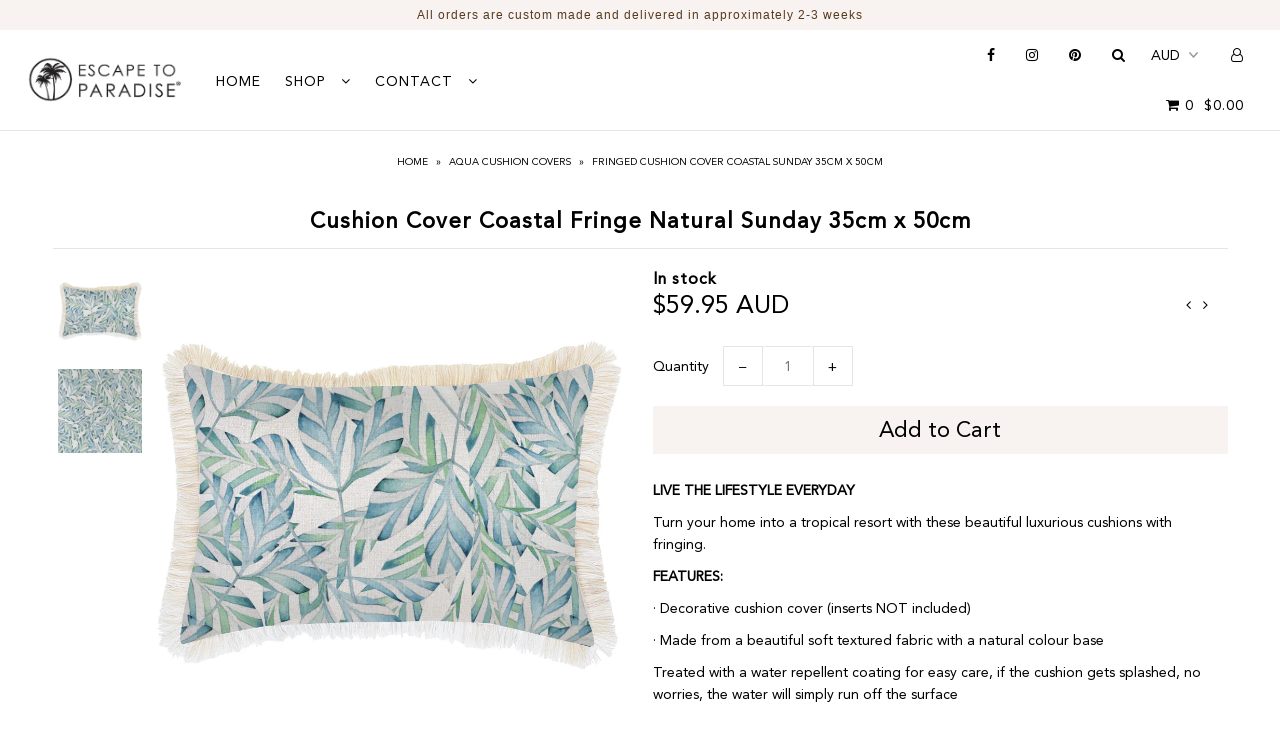

--- FILE ---
content_type: text/html; charset=utf-8
request_url: https://www.escapetoparadise.com/collections/aqua-cushion-covers/products/cushion-cover-coastal-fringe-natural-sunday-35cm-x-50cm
body_size: 33251
content:
<!DOCTYPE html>
<!--[if lt IE 7 ]><html class="ie ie6" lang="en"> <![endif]-->
<!--[if IE 7 ]><html class="ie ie7" lang="en"> <![endif]-->
<!--[if IE 8 ]><html class="ie ie8" lang="en"> <![endif]-->
<!--[if (gte IE 9)|!(IE)]><!--><html lang="en" class="no-js"> <!--<![endif]-->
<head>
<meta name="p:domain_verify" content="2a79d31cf24d3996c1c467534091dc77"/>
  <meta charset="utf-8" />

    
  

  
  

  
  

  
  

  
  

  
  

  
  

  
  

  
  

  
  

  
  

  
  

  
  

  
  

  
  

  
  

  
  

  

  <meta property="og:type" content="product">
  <meta property="og:title" content="Cushion Cover-Coastal Fringe Natural-Sunday-35cm x 50cm">
  <meta property="og:url" content="https://www.escapetoparadise.com/products/cushion-cover-coastal-fringe-natural-sunday-35cm-x-50cm">
  <meta property="og:description" content="LIVE THE LIFESTYLE EVERYDAY
Turn your home into a tropical resort with these beautiful luxurious cushions with fringing.
FEATURES:
· Decorative cushion cover (inserts NOT included)
· Made from a beautiful soft textured fabric with a natural colour base
Treated with a water repellent coating for easy care, if the cushion gets splashed, no worries, the water will simply run off the surface
· Double sided print
· Soft fringe trim along the edge of the cushion
· Concealed zipper
· Choose if you would like to purchase additional polyester inserts
ITEM SIZE: 35cm (W) x 50cm (H)
CARE INSTRUCTIONS: Hand wash and line dry recommended">
  
    <meta property="og:image" content="http://www.escapetoparadise.com/cdn/shop/products/EP13225201CF_Indoor-Outdoor-Cushion-Cover-Sunday_grande.jpg?v=1660019546">
    <meta property="og:image:secure_url" content="https://www.escapetoparadise.com/cdn/shop/products/EP13225201CF_Indoor-Outdoor-Cushion-Cover-Sunday_grande.jpg?v=1660019546">
  
    <meta property="og:image" content="http://www.escapetoparadise.com/cdn/shop/products/EP20225210NA_Fabric-by-the-Metre-Sunday_grande.jpg?v=1660019546">
    <meta property="og:image:secure_url" content="https://www.escapetoparadise.com/cdn/shop/products/EP20225210NA_Fabric-by-the-Metre-Sunday_grande.jpg?v=1660019546">
  
  <meta property="og:price:amount" content="59.95">
  <meta property="og:price:currency" content="AUD">

<meta property="og:site_name" content="Escape to Paradise Custom Made">



  <meta name="twitter:card" content="summary">


  <meta name="twitter:site" content="@">


  <meta name="twitter:title" content="Cushion Cover-Coastal Fringe Natural-Sunday-35cm x 50cm">
  <meta name="twitter:description" content="LIVE THE LIFESTYLE EVERYDAY
Turn your home into a tropical resort with these beautiful luxurious cushions with fringing.
FEATURES:
· Decorative cushion cover (inserts NOT included)
· Made from a beaut">
  <meta name="twitter:image" content="https://www.escapetoparadise.com/cdn/shop/products/EP13225201CF_Indoor-Outdoor-Cushion-Cover-Sunday_large.jpg?v=1660019546">
  <meta name="twitter:image:width" content="480">
  <meta name="twitter:image:height" content="480">



  <!-- SEO
================================================== -->

  <title>
    Fringed Cushion Cover Coastal Sunday 35cm x 50cm &ndash; Escape to Paradise Custom Made
  </title>
  
  <meta name="description" content="Discover top quality of Fringed Cushion Cover Coastal Sunday 35cm x 50cm at affordable price. This Home decor is essential to increase the beauty of a home." />
  
  <link rel="canonical" href="https://www.escapetoparadise.com/products/cushion-cover-coastal-fringe-natural-sunday-35cm-x-50cm" />

  <!-- CSS
================================================== -->

  <link href="//www.escapetoparadise.com/cdn/shop/t/4/assets/stylesheet.css?v=35902306300893575811759260044" rel="stylesheet" type="text/css" media="all" />
  <link href="//www.escapetoparadise.com/cdn/shop/t/4/assets/queries.css?v=21779256793895650581596827640" rel="stylesheet" type="text/css" media="all" />

  <!-- JS
================================================== -->

  <script src="//ajax.googleapis.com/ajax/libs/jquery/2.2.4/jquery.min.js" type="text/javascript"></script>
  <script src="//unpkg.com/eventemitter3@latest/umd/eventemitter3.min.js" type="text/javascript"></script>

  
    <script src="//www.escapetoparadise.com/cdn/s/javascripts/currencies.js" type="text/javascript"></script>
<script src="//www.escapetoparadise.com/cdn/shop/t/4/assets/jquery.currencies.min.js?v=1102108599951402541596827608" type="text/javascript"></script>

<script>

Currency.format = 'money_with_currency_format';
var shopCurrency = 'AUD';

/* Sometimes merchants change their shop currency, let's tell our JavaScript file */
Currency.moneyFormats[shopCurrency].money_with_currency_format = "${{amount}} AUD";
Currency.moneyFormats[shopCurrency].money_format = "${{amount}}";

/* Default currency */
var defaultCurrency = 'AUD';

/* Cookie currency */
var cookieCurrency = Currency.cookie.read();

$( document ).ready(function() {
  /* Fix for customer account pages */
  jQuery('span.money span.money').each(function() {
    jQuery(this).parents('span.money').removeClass('money');
  });

  /* Saving the current price */
  jQuery('span.money').each(function() {
    jQuery(this).attr('data-currency-AUD', jQuery(this).html());
  });

  // If there's no cookie.
  if (cookieCurrency == null) {
    if (shopCurrency !== defaultCurrency) {
      Currency.convertAll(shopCurrency, defaultCurrency);
    }
    else {
      Currency.currentCurrency = defaultCurrency;
    }
  }
  // If the cookie value does not correspond to any value in the currency dropdown.
  else if (jQuery('[name=currencies]').size() && jQuery('[name=currencies] option[value=' + cookieCurrency + ']').size() === 0) {
    Currency.currentCurrency = shopCurrency;
    Currency.cookie.write(shopCurrency);
  }
  // If the cookie value is the same as the shop currency set in settings.
  else if (cookieCurrency === shopCurrency) {
    Currency.currentCurrency = shopCurrency;
  }
  // If the cookie currency is different than the shop currency.
  else {
    Currency.currentCurrency = cookieCurrency || AUD;
  }

  // Update (on load) the currency shown in currency picker to currentCurrrency.
  jQuery('[name=currencies]').val(Currency.currentCurrency).change(function() {
    var newCurrency = jQuery(this).val();

    Currency.convertAll(Currency.currentCurrency, newCurrency);
  });

  // Convert all currencies with span.money to currentCurrrency on doc.ready load.
  Currency.convertAll(shopCurrency, Currency.currentCurrency);
});

</script>

  

  
  <script src="//www.escapetoparadise.com/cdn/shopifycloud/storefront/assets/themes_support/option_selection-b017cd28.js" type="text/javascript"></script>
  <script src="//www.escapetoparadise.com/cdn/shop/t/4/assets/instafeed.js?v=75178799904149052501596827606" type="text/javascript"></script>

  <meta name="viewport" content="width=device-width, initial-scale=1">

  
  <link rel="shortcut icon" href="//www.escapetoparadise.com/cdn/shop/files/Escape-to-Paradise_Logo_Label_PNG_Favicon_32x32.gif?v=1614302227" type="image/png" />
  
  
  
  <script>window.performance && window.performance.mark && window.performance.mark('shopify.content_for_header.start');</script><meta id="shopify-digital-wallet" name="shopify-digital-wallet" content="/45446463653/digital_wallets/dialog">
<meta name="shopify-checkout-api-token" content="dbed8137d700622c1c8d032db67e759f">
<meta id="in-context-paypal-metadata" data-shop-id="45446463653" data-venmo-supported="false" data-environment="production" data-locale="en_US" data-paypal-v4="true" data-currency="AUD">
<link rel="alternate" type="application/json+oembed" href="https://www.escapetoparadise.com/products/cushion-cover-coastal-fringe-natural-sunday-35cm-x-50cm.oembed">
<script async="async" src="/checkouts/internal/preloads.js?locale=en-AU"></script>
<link rel="preconnect" href="https://shop.app" crossorigin="anonymous">
<script async="async" src="https://shop.app/checkouts/internal/preloads.js?locale=en-AU&shop_id=45446463653" crossorigin="anonymous"></script>
<script id="apple-pay-shop-capabilities" type="application/json">{"shopId":45446463653,"countryCode":"AU","currencyCode":"AUD","merchantCapabilities":["supports3DS"],"merchantId":"gid:\/\/shopify\/Shop\/45446463653","merchantName":"Escape to Paradise Custom Made","requiredBillingContactFields":["postalAddress","email","phone"],"requiredShippingContactFields":["postalAddress","email","phone"],"shippingType":"shipping","supportedNetworks":["visa","masterCard","amex","jcb"],"total":{"type":"pending","label":"Escape to Paradise Custom Made","amount":"1.00"},"shopifyPaymentsEnabled":true,"supportsSubscriptions":true}</script>
<script id="shopify-features" type="application/json">{"accessToken":"dbed8137d700622c1c8d032db67e759f","betas":["rich-media-storefront-analytics"],"domain":"www.escapetoparadise.com","predictiveSearch":true,"shopId":45446463653,"locale":"en"}</script>
<script>var Shopify = Shopify || {};
Shopify.shop = "escape-to-paradise-custom-made.myshopify.com";
Shopify.locale = "en";
Shopify.currency = {"active":"AUD","rate":"1.0"};
Shopify.country = "AU";
Shopify.theme = {"name":"[Boost] Dan Christie Designs","id":107726700709,"schema_name":"Icon","schema_version":"6","theme_store_id":null,"role":"main"};
Shopify.theme.handle = "null";
Shopify.theme.style = {"id":null,"handle":null};
Shopify.cdnHost = "www.escapetoparadise.com/cdn";
Shopify.routes = Shopify.routes || {};
Shopify.routes.root = "/";</script>
<script type="module">!function(o){(o.Shopify=o.Shopify||{}).modules=!0}(window);</script>
<script>!function(o){function n(){var o=[];function n(){o.push(Array.prototype.slice.apply(arguments))}return n.q=o,n}var t=o.Shopify=o.Shopify||{};t.loadFeatures=n(),t.autoloadFeatures=n()}(window);</script>
<script>
  window.ShopifyPay = window.ShopifyPay || {};
  window.ShopifyPay.apiHost = "shop.app\/pay";
  window.ShopifyPay.redirectState = null;
</script>
<script id="shop-js-analytics" type="application/json">{"pageType":"product"}</script>
<script defer="defer" async type="module" src="//www.escapetoparadise.com/cdn/shopifycloud/shop-js/modules/v2/client.init-shop-cart-sync_BdyHc3Nr.en.esm.js"></script>
<script defer="defer" async type="module" src="//www.escapetoparadise.com/cdn/shopifycloud/shop-js/modules/v2/chunk.common_Daul8nwZ.esm.js"></script>
<script type="module">
  await import("//www.escapetoparadise.com/cdn/shopifycloud/shop-js/modules/v2/client.init-shop-cart-sync_BdyHc3Nr.en.esm.js");
await import("//www.escapetoparadise.com/cdn/shopifycloud/shop-js/modules/v2/chunk.common_Daul8nwZ.esm.js");

  window.Shopify.SignInWithShop?.initShopCartSync?.({"fedCMEnabled":true,"windoidEnabled":true});

</script>
<script>
  window.Shopify = window.Shopify || {};
  if (!window.Shopify.featureAssets) window.Shopify.featureAssets = {};
  window.Shopify.featureAssets['shop-js'] = {"shop-cart-sync":["modules/v2/client.shop-cart-sync_QYOiDySF.en.esm.js","modules/v2/chunk.common_Daul8nwZ.esm.js"],"init-fed-cm":["modules/v2/client.init-fed-cm_DchLp9rc.en.esm.js","modules/v2/chunk.common_Daul8nwZ.esm.js"],"shop-button":["modules/v2/client.shop-button_OV7bAJc5.en.esm.js","modules/v2/chunk.common_Daul8nwZ.esm.js"],"init-windoid":["modules/v2/client.init-windoid_DwxFKQ8e.en.esm.js","modules/v2/chunk.common_Daul8nwZ.esm.js"],"shop-cash-offers":["modules/v2/client.shop-cash-offers_DWtL6Bq3.en.esm.js","modules/v2/chunk.common_Daul8nwZ.esm.js","modules/v2/chunk.modal_CQq8HTM6.esm.js"],"shop-toast-manager":["modules/v2/client.shop-toast-manager_CX9r1SjA.en.esm.js","modules/v2/chunk.common_Daul8nwZ.esm.js"],"init-shop-email-lookup-coordinator":["modules/v2/client.init-shop-email-lookup-coordinator_UhKnw74l.en.esm.js","modules/v2/chunk.common_Daul8nwZ.esm.js"],"pay-button":["modules/v2/client.pay-button_DzxNnLDY.en.esm.js","modules/v2/chunk.common_Daul8nwZ.esm.js"],"avatar":["modules/v2/client.avatar_BTnouDA3.en.esm.js"],"init-shop-cart-sync":["modules/v2/client.init-shop-cart-sync_BdyHc3Nr.en.esm.js","modules/v2/chunk.common_Daul8nwZ.esm.js"],"shop-login-button":["modules/v2/client.shop-login-button_D8B466_1.en.esm.js","modules/v2/chunk.common_Daul8nwZ.esm.js","modules/v2/chunk.modal_CQq8HTM6.esm.js"],"init-customer-accounts-sign-up":["modules/v2/client.init-customer-accounts-sign-up_C8fpPm4i.en.esm.js","modules/v2/client.shop-login-button_D8B466_1.en.esm.js","modules/v2/chunk.common_Daul8nwZ.esm.js","modules/v2/chunk.modal_CQq8HTM6.esm.js"],"init-shop-for-new-customer-accounts":["modules/v2/client.init-shop-for-new-customer-accounts_CVTO0Ztu.en.esm.js","modules/v2/client.shop-login-button_D8B466_1.en.esm.js","modules/v2/chunk.common_Daul8nwZ.esm.js","modules/v2/chunk.modal_CQq8HTM6.esm.js"],"init-customer-accounts":["modules/v2/client.init-customer-accounts_dRgKMfrE.en.esm.js","modules/v2/client.shop-login-button_D8B466_1.en.esm.js","modules/v2/chunk.common_Daul8nwZ.esm.js","modules/v2/chunk.modal_CQq8HTM6.esm.js"],"shop-follow-button":["modules/v2/client.shop-follow-button_CkZpjEct.en.esm.js","modules/v2/chunk.common_Daul8nwZ.esm.js","modules/v2/chunk.modal_CQq8HTM6.esm.js"],"lead-capture":["modules/v2/client.lead-capture_BntHBhfp.en.esm.js","modules/v2/chunk.common_Daul8nwZ.esm.js","modules/v2/chunk.modal_CQq8HTM6.esm.js"],"checkout-modal":["modules/v2/client.checkout-modal_CfxcYbTm.en.esm.js","modules/v2/chunk.common_Daul8nwZ.esm.js","modules/v2/chunk.modal_CQq8HTM6.esm.js"],"shop-login":["modules/v2/client.shop-login_Da4GZ2H6.en.esm.js","modules/v2/chunk.common_Daul8nwZ.esm.js","modules/v2/chunk.modal_CQq8HTM6.esm.js"],"payment-terms":["modules/v2/client.payment-terms_MV4M3zvL.en.esm.js","modules/v2/chunk.common_Daul8nwZ.esm.js","modules/v2/chunk.modal_CQq8HTM6.esm.js"]};
</script>
<script>(function() {
  var isLoaded = false;
  function asyncLoad() {
    if (isLoaded) return;
    isLoaded = true;
    var urls = ["https:\/\/cdn.nfcube.com\/instafeed-9328a0ff1949da43ab887f9f461f1f95.js?shop=escape-to-paradise-custom-made.myshopify.com"];
    for (var i = 0; i < urls.length; i++) {
      var s = document.createElement('script');
      s.type = 'text/javascript';
      s.async = true;
      s.src = urls[i];
      var x = document.getElementsByTagName('script')[0];
      x.parentNode.insertBefore(s, x);
    }
  };
  if(window.attachEvent) {
    window.attachEvent('onload', asyncLoad);
  } else {
    window.addEventListener('load', asyncLoad, false);
  }
})();</script>
<script id="__st">var __st={"a":45446463653,"offset":39600,"reqid":"bbf04e34-a9ca-4c77-9409-ed6ff2f64dfb-1768992814","pageurl":"www.escapetoparadise.com\/collections\/aqua-cushion-covers\/products\/cushion-cover-coastal-fringe-natural-sunday-35cm-x-50cm","u":"82d5436ed23e","p":"product","rtyp":"product","rid":7317982970047};</script>
<script>window.ShopifyPaypalV4VisibilityTracking = true;</script>
<script id="captcha-bootstrap">!function(){'use strict';const t='contact',e='account',n='new_comment',o=[[t,t],['blogs',n],['comments',n],[t,'customer']],c=[[e,'customer_login'],[e,'guest_login'],[e,'recover_customer_password'],[e,'create_customer']],r=t=>t.map((([t,e])=>`form[action*='/${t}']:not([data-nocaptcha='true']) input[name='form_type'][value='${e}']`)).join(','),a=t=>()=>t?[...document.querySelectorAll(t)].map((t=>t.form)):[];function s(){const t=[...o],e=r(t);return a(e)}const i='password',u='form_key',d=['recaptcha-v3-token','g-recaptcha-response','h-captcha-response',i],f=()=>{try{return window.sessionStorage}catch{return}},m='__shopify_v',_=t=>t.elements[u];function p(t,e,n=!1){try{const o=window.sessionStorage,c=JSON.parse(o.getItem(e)),{data:r}=function(t){const{data:e,action:n}=t;return t[m]||n?{data:e,action:n}:{data:t,action:n}}(c);for(const[e,n]of Object.entries(r))t.elements[e]&&(t.elements[e].value=n);n&&o.removeItem(e)}catch(o){console.error('form repopulation failed',{error:o})}}const l='form_type',E='cptcha';function T(t){t.dataset[E]=!0}const w=window,h=w.document,L='Shopify',v='ce_forms',y='captcha';let A=!1;((t,e)=>{const n=(g='f06e6c50-85a8-45c8-87d0-21a2b65856fe',I='https://cdn.shopify.com/shopifycloud/storefront-forms-hcaptcha/ce_storefront_forms_captcha_hcaptcha.v1.5.2.iife.js',D={infoText:'Protected by hCaptcha',privacyText:'Privacy',termsText:'Terms'},(t,e,n)=>{const o=w[L][v],c=o.bindForm;if(c)return c(t,g,e,D).then(n);var r;o.q.push([[t,g,e,D],n]),r=I,A||(h.body.append(Object.assign(h.createElement('script'),{id:'captcha-provider',async:!0,src:r})),A=!0)});var g,I,D;w[L]=w[L]||{},w[L][v]=w[L][v]||{},w[L][v].q=[],w[L][y]=w[L][y]||{},w[L][y].protect=function(t,e){n(t,void 0,e),T(t)},Object.freeze(w[L][y]),function(t,e,n,w,h,L){const[v,y,A,g]=function(t,e,n){const i=e?o:[],u=t?c:[],d=[...i,...u],f=r(d),m=r(i),_=r(d.filter((([t,e])=>n.includes(e))));return[a(f),a(m),a(_),s()]}(w,h,L),I=t=>{const e=t.target;return e instanceof HTMLFormElement?e:e&&e.form},D=t=>v().includes(t);t.addEventListener('submit',(t=>{const e=I(t);if(!e)return;const n=D(e)&&!e.dataset.hcaptchaBound&&!e.dataset.recaptchaBound,o=_(e),c=g().includes(e)&&(!o||!o.value);(n||c)&&t.preventDefault(),c&&!n&&(function(t){try{if(!f())return;!function(t){const e=f();if(!e)return;const n=_(t);if(!n)return;const o=n.value;o&&e.removeItem(o)}(t);const e=Array.from(Array(32),(()=>Math.random().toString(36)[2])).join('');!function(t,e){_(t)||t.append(Object.assign(document.createElement('input'),{type:'hidden',name:u})),t.elements[u].value=e}(t,e),function(t,e){const n=f();if(!n)return;const o=[...t.querySelectorAll(`input[type='${i}']`)].map((({name:t})=>t)),c=[...d,...o],r={};for(const[a,s]of new FormData(t).entries())c.includes(a)||(r[a]=s);n.setItem(e,JSON.stringify({[m]:1,action:t.action,data:r}))}(t,e)}catch(e){console.error('failed to persist form',e)}}(e),e.submit())}));const S=(t,e)=>{t&&!t.dataset[E]&&(n(t,e.some((e=>e===t))),T(t))};for(const o of['focusin','change'])t.addEventListener(o,(t=>{const e=I(t);D(e)&&S(e,y())}));const B=e.get('form_key'),M=e.get(l),P=B&&M;t.addEventListener('DOMContentLoaded',(()=>{const t=y();if(P)for(const e of t)e.elements[l].value===M&&p(e,B);[...new Set([...A(),...v().filter((t=>'true'===t.dataset.shopifyCaptcha))])].forEach((e=>S(e,t)))}))}(h,new URLSearchParams(w.location.search),n,t,e,['guest_login'])})(!0,!0)}();</script>
<script integrity="sha256-4kQ18oKyAcykRKYeNunJcIwy7WH5gtpwJnB7kiuLZ1E=" data-source-attribution="shopify.loadfeatures" defer="defer" src="//www.escapetoparadise.com/cdn/shopifycloud/storefront/assets/storefront/load_feature-a0a9edcb.js" crossorigin="anonymous"></script>
<script crossorigin="anonymous" defer="defer" src="//www.escapetoparadise.com/cdn/shopifycloud/storefront/assets/shopify_pay/storefront-65b4c6d7.js?v=20250812"></script>
<script data-source-attribution="shopify.dynamic_checkout.dynamic.init">var Shopify=Shopify||{};Shopify.PaymentButton=Shopify.PaymentButton||{isStorefrontPortableWallets:!0,init:function(){window.Shopify.PaymentButton.init=function(){};var t=document.createElement("script");t.src="https://www.escapetoparadise.com/cdn/shopifycloud/portable-wallets/latest/portable-wallets.en.js",t.type="module",document.head.appendChild(t)}};
</script>
<script data-source-attribution="shopify.dynamic_checkout.buyer_consent">
  function portableWalletsHideBuyerConsent(e){var t=document.getElementById("shopify-buyer-consent"),n=document.getElementById("shopify-subscription-policy-button");t&&n&&(t.classList.add("hidden"),t.setAttribute("aria-hidden","true"),n.removeEventListener("click",e))}function portableWalletsShowBuyerConsent(e){var t=document.getElementById("shopify-buyer-consent"),n=document.getElementById("shopify-subscription-policy-button");t&&n&&(t.classList.remove("hidden"),t.removeAttribute("aria-hidden"),n.addEventListener("click",e))}window.Shopify?.PaymentButton&&(window.Shopify.PaymentButton.hideBuyerConsent=portableWalletsHideBuyerConsent,window.Shopify.PaymentButton.showBuyerConsent=portableWalletsShowBuyerConsent);
</script>
<script data-source-attribution="shopify.dynamic_checkout.cart.bootstrap">document.addEventListener("DOMContentLoaded",(function(){function t(){return document.querySelector("shopify-accelerated-checkout-cart, shopify-accelerated-checkout")}if(t())Shopify.PaymentButton.init();else{new MutationObserver((function(e,n){t()&&(Shopify.PaymentButton.init(),n.disconnect())})).observe(document.body,{childList:!0,subtree:!0})}}));
</script>
<link id="shopify-accelerated-checkout-styles" rel="stylesheet" media="screen" href="https://www.escapetoparadise.com/cdn/shopifycloud/portable-wallets/latest/accelerated-checkout-backwards-compat.css" crossorigin="anonymous">
<style id="shopify-accelerated-checkout-cart">
        #shopify-buyer-consent {
  margin-top: 1em;
  display: inline-block;
  width: 100%;
}

#shopify-buyer-consent.hidden {
  display: none;
}

#shopify-subscription-policy-button {
  background: none;
  border: none;
  padding: 0;
  text-decoration: underline;
  font-size: inherit;
  cursor: pointer;
}

#shopify-subscription-policy-button::before {
  box-shadow: none;
}

      </style>

<script>window.performance && window.performance.mark && window.performance.mark('shopify.content_for_header.end');</script>


  <link rel="next" href="/next"/>
  <link rel="prev" href="/prev"/>

  
  <script src="//www.escapetoparadise.com/cdn/shop/t/4/assets/theme.js?v=160971675249537352751596827684" type="text/javascript"></script>











<!-- GS-Inventory Start. Do not change -->
  
  <script class="gsinvProdScript">
    gsInventoryDefaultV = "41852831269055";
    cntImages = 0;
    gsInventoryQty = {};
    gsIncoming = {};    
    gsIncomingDate = {};
    gsInventoryContinue = {};
    gssiproductUrl = "cushion-cover-coastal-fringe-natural-sunday-35cm-x-50cm";
     gsInventoryQty[41852831269055] =  'na'  ; gsIncomingDate[41852831269055] = ''; gsInventoryContinue[41852831269055] = 'continue'; gsIncoming[41852831269055] =  false  ; cntImages++;     
  </script>


<link rel="stylesheet" href="https://gravity-apps.com/variantmanager/assetsgs/animate2.css"/><script type="text/javascript" src="https://gravity-apps.com/showinventory/js/shopify/gsinventory2902.js?v=34e473914d8dc79cab95f7091c8e2826"></script>
<!-- GS-Inventory End. Do not change  -->
<!--begin-boost-pfs-filter-css-->
  <link href="//www.escapetoparadise.com/cdn/shop/t/4/assets/boost-pfs.scss.css?v=83328941318961524091706351002" rel="stylesheet" type="text/css" media="all" />

<!--end-boost-pfs-filter-css-->




<!-- check for active ws customer --><!-- add querystring to search in test mode -->

<!-- redirect to ws-cart -->

<!-- ajax data  -->

  


<!-- product data -->

  
   <span id="wsgReloadPrices_Window" style="display: none"></span>
  <div class="wsg-collections-list-7317982970047" style="display:none">[{"id":292274503871,"handle":"aqua-cushion-covers","title":"Aqua Cushion Covers","updated_at":"2025-10-14T17:37:53+11:00","body_html":"","published_at":"2022-08-14T16:56:37+10:00","sort_order":"alpha-asc","template_suffix":"","disjunctive":true,"rules":[{"column":"tag","relation":"equals","condition":"Aqua"},{"column":"tag","relation":"equals","condition":"Classic Palms Aqua"},{"column":"tag","relation":"equals","condition":"Seafoam"},{"column":"tag","relation":"equals","condition":"Mint"}],"published_scope":"web"},{"id":210898223269,"handle":"coastal-style","title":"Coastal Style","updated_at":"2025-10-14T17:37:53+11:00","body_html":"\u003cimg src=\"https:\/\/cdn.shopify.com\/s\/files\/1\/1993\/3209\/files\/Style-Header-Coastal_6e1927bb-3467-4c91-8676-63c1d679de2d.jpg?v=1524794643\" alt=\"\"\u003e","published_at":"2020-08-05T15:03:56+10:00","sort_order":"alpha-asc","template_suffix":"","disjunctive":true,"rules":[{"column":"tag","relation":"equals","condition":"Amalfi Coral"},{"column":"tag","relation":"equals","condition":"Aqua"},{"column":"tag","relation":"equals","condition":"Atoll"},{"column":"tag","relation":"equals","condition":"Avalon"},{"column":"tag","relation":"equals","condition":"Avalon Aqua"},{"column":"tag","relation":"equals","condition":"Bamboo"},{"column":"tag","relation":"equals","condition":"Beach Vista"},{"column":"tag","relation":"equals","condition":"Bleached Beach Days"},{"column":"tag","relation":"equals","condition":"Bohemian Teal"},{"column":"tag","relation":"equals","condition":"Bondi Walk About"},{"column":"tag","relation":"equals","condition":"Bora Bora"},{"column":"tag","relation":"equals","condition":"Cabana Black"},{"column":"tag","relation":"equals","condition":"Cabana Natural"},{"column":"tag","relation":"equals","condition":"Classic Palms Aqua"},{"column":"tag","relation":"equals","condition":"Coco"},{"column":"tag","relation":"equals","condition":"Coral Aqua"},{"column":"tag","relation":"equals","condition":"Deck Stripe Aqua"},{"column":"tag","relation":"equals","condition":"Deck Stripe Aqua White"},{"column":"tag","relation":"equals","condition":"Deck Stripe Teal"},{"column":"tag","relation":"equals","condition":"Deck Stripe Teal \/ Natural Base"},{"column":"tag","relation":"equals","condition":"Freshwater"},{"column":"tag","relation":"equals","condition":"Herringbone Teal"},{"column":"tag","relation":"equals","condition":"Hula Moon"},{"column":"tag","relation":"equals","condition":"Mandala Mint"},{"column":"tag","relation":"equals","condition":"Ocean"},{"column":"tag","relation":"equals","condition":"Palm Trees Natural"},{"column":"tag","relation":"equals","condition":"Palm Trees White"},{"column":"tag","relation":"equals","condition":"Palm Trees White Edge"},{"column":"tag","relation":"equals","condition":"Poolside"},{"column":"tag","relation":"equals","condition":"Poolside Blue"},{"column":"tag","relation":"equals","condition":"Rising"},{"column":"tag","relation":"equals","condition":"Salt"},{"column":"tag","relation":"equals","condition":"Seafoam"},{"column":"tag","relation":"equals","condition":"Shore Wash"},{"column":"tag","relation":"equals","condition":"Side Stripe Seafoam"},{"column":"tag","relation":"equals","condition":"Side Stripe Teal"},{"column":"tag","relation":"equals","condition":"Surf Wash"},{"column":"tag","relation":"equals","condition":"Tall Palms Seafoam"},{"column":"tag","relation":"equals","condition":"Teal"},{"column":"tag","relation":"equals","condition":"Vacation"},{"column":"tag","relation":"equals","condition":"Weekends"},{"column":"tag","relation":"equals","condition":"Moonlight"},{"column":"tag","relation":"equals","condition":"Pastels"},{"column":"tag","relation":"equals","condition":"Lux Teal"},{"column":"tag","relation":"equals","condition":"Palm Trees Aqua"},{"column":"tag","relation":"equals","condition":"Waves Aqua"},{"column":"tag","relation":"equals","condition":"Kale"},{"column":"tag","relation":"equals","condition":"Palm Fronds"},{"column":"tag","relation":"equals","condition":"Pale Mint"},{"column":"tag","relation":"equals","condition":"Mint Dot"},{"column":"tag","relation":"equals","condition":"Mint Zebra"},{"column":"tag","relation":"equals","condition":"Pink and Blue Leaves"}],"published_scope":"web"},{"id":210898354341,"handle":"cushion-covers","title":"Cushion Covers","updated_at":"2026-01-17T23:15:42+11:00","body_html":"\u003cp\u003eAn easy way to add colour, pattern and texture to your living spaces, our exclusive Escape to Paradise cushions arrive in brand new designs every month.\u003c\/p\u003e\n\u003cp\u003eChoose from our ESCAPE TO PARADISE extensive online range of stylish velvet cushions, digitally printed cushions, water resistant cushions, designer Indoor \u0026amp; outdoor cushions, statement cushions, contemporary floor cushions and more.\u003c\/p\u003e","published_at":"2020-08-05T15:03:58+10:00","sort_order":"manual","template_suffix":"","disjunctive":true,"rules":[{"column":"tag","relation":"equals","condition":"Cushion Cover"},{"column":"tag","relation":"equals","condition":"Round Cushion Cover"},{"column":"tag","relation":"equals","condition":"Velvet Cushion Cover"}],"published_scope":"web"},{"id":210898026661,"handle":"globofilter-best-selling-products-index","title":"Globo Filter Best Selling Index - Do not delete","updated_at":"2026-01-17T23:15:42+11:00","body_html":null,"published_at":"2020-08-05T15:03:54+10:00","sort_order":"best-selling","template_suffix":null,"disjunctive":true,"rules":[{"column":"variant_price","relation":"greater_than","condition":"0"}],"published_scope":"web"},{"id":210897993893,"handle":"shop-all","title":"Shop All","updated_at":"2026-01-17T23:15:42+11:00","body_html":"","published_at":"2020-08-05T15:03:53+10:00","sort_order":"manual","template_suffix":"","disjunctive":false,"rules":[{"column":"vendor","relation":"equals","condition":"Escape to Paradise"}],"published_scope":"web"}]</div>
  <div class="wsg-product-tags-7317982970047" style="display:none">["35cm x 50cm","Aqua","Coastal Fringe Natural","Cushion Cover","Kogan","Sunday"]</div>


<script>
//==========================================
//      Set global liquid variables
//==========================================
  //general variables
  var wsgVersion = 4.82;
  var wsgActive = true;
  var isWsgCustomer = false;
  var wsgRunCollection;
  var wsgBetaRestrictedCart = true;
  var wsgCollectionObserver;
  var wsgRunProduct;
  var wsgRunCart;
  var wsgCartObserver = false;
  var wsgShopCountryCode = "AU";
  var wsgRunSinglePage;
  var wsgRunSignup;
  //AJAX variables
  var wsgRunAjax;
  var wsgAjaxCart; 
  var runProxy;
  var hideDomElements = [".additional_checkout_buttons",".CartCost",".was",".was-listing",".hideWsg"]; 
  var wsgData = {"activeTags":["Wholesale","Trade"],"customer":{"accountMessage":"","loginMessage":"Log in to your wholesale account here.","redirectMessage":"Keep an eye on your email. As soon as we verify your account we will send you an email with a link to set up your password and start shopping.","signup":{"autoInvite":false,"autoTags":[],"taxExempt":true},"accountPendingTitle":"Account Created!"},"hideDrafts":[],"net_orders":{"netTag":"Account","enabled":true,"autoPending":false,"netRedirect":{"title":"Thank you for your order!","message":"Your order will be custom made for you. Payment is required 30 days from the invoice date. ","autoEmail":true},"defaultPaymentTermsTemplateId":"","netTags":[]},"page_styles":{"btnClasses":"","proxyMargin":0,"shipMargin":50},"quantity":{"collections":[],"migratedToCurrent":true,"products":[]},"server_link":"https://www.wholesalegorilla.app/shop_assets/wsg-index.js","shipping_rates":{"fixedPercent":-1,"flatRate":-1,"freeShippingMin":-1,"ignoreAll":false,"ignoreCarrierRates":false,"internationalMsg":{"message":"Because you are outside of our home country we will calculate your shipping and send you an invoice shortly.","title":"Thank you for your order!"},"redirectInternational":false,"useShopifyDefault":true,"deliveryTime":"","handlingFee":-1,"ignoreShopifyFreeRates":false,"localDelivery":{"isEnabled":false,"minOrderPrice":0},"localPickup":{"isEnabled":false,"minOrderPrice":0}},"shop_preferences":{"autoBackorder":false,"checkInventory":false,"draftNotification":true,"exclusions":[],"hideExclusions":true,"minOrder":-1,"retailPrice":{"enable":false,"label":" MSRP","lowerOpacity":true,"strikethrough":false},"showShipPartial":false,"taxRate":-1,"transitions":{"installedTransitions":false,"showTransitions":false},"cart":{"note":{"description":"","isRequired":false},"poNumber":{"isRequired":false,"isShow":false},"termsAndConditions":{"isEnable":false,"text":""}},"exclusionsAndLocksSettings":{"hidePrices":{"link":"","loginToViewPrices":false,"replacementText":""}},"lockedPages":[],"tagsOverrideExclusions":[]},"single_page":{"collapseCollections":true,"linkInCart":true,"menuAction":"include","message":"","isShowInventoryInfo":true,"isShowSku":true,"isHideSPOFbtn":false,"excludeCollections":{"gid://shopify/Collection/210897993893":{"title":"Shop All","handle":"shop-all","id":"gid://shopify/Collection/210897993893"},"gid://shopify/Collection/210898059429":{"title":"Cushion Inserts","handle":"cushion-inserts","id":"gid://shopify/Collection/210898059429"},"gid://shopify/Collection/210898354341":{"title":"Cushion Covers","handle":"cushion-covers","id":"gid://shopify/Collection/210898354341"},"gid://shopify/Collection/210898387109":{"title":"SALE","handle":"sale","id":"gid://shopify/Collection/210898387109"},"gid://shopify/Collection/210898452645":{"title":"Table Runners","handle":"table-runners","id":"gid://shopify/Collection/210898452645"},"gid://shopify/Collection/210898485413":{"title":"Placemats","handle":"placemats","id":"gid://shopify/Collection/210898485413"},"gid://shopify/Collection/210898747557":{"title":"Floor Cushion Covers","handle":"floor-cushion-covers","id":"gid://shopify/Collection/210898747557"},"gid://shopify/Collection/292226334911":{"title":"Black Cushion Covers","handle":"black-cushion-covers","id":"gid://shopify/Collection/292226334911"},"gid://shopify/Collection/292274471103":{"title":"Green Cushion Covers","handle":"green-cushion-covers","id":"gid://shopify/Collection/292274471103"},"gid://shopify/Collection/292274503871":{"title":"Aqua Cushion Covers","handle":"aqua-cushion-covers","id":"gid://shopify/Collection/292274503871"},"gid://shopify/Collection/292274569407":{"title":"Yellow Cushion Covers","handle":"yellow-cushion-covers","id":"gid://shopify/Collection/292274569407"},"gid://shopify/Collection/292274602175":{"title":"Blue Cushion Covers","handle":"blue-cushion-covers","id":"gid://shopify/Collection/292274602175"},"gid://shopify/Collection/292274667711":{"title":"Beige Cushion Covers","handle":"beige-cushion-covers","id":"gid://shopify/Collection/292274667711"},"gid://shopify/Collection/292274700479":{"title":"Pink Cushion Covers","handle":"pink-cushion-covers","id":"gid://shopify/Collection/292274700479"},"gid://shopify/Collection/292274733247":{"title":"Teal Cushion Covers","handle":"teal-cushion-covers","id":"gid://shopify/Collection/292274733247"},"gid://shopify/Collection/292274766015":{"title":"Peach Cushion Covers","handle":"peach-cushion-covers","id":"gid://shopify/Collection/292274766015"},"gid://shopify/Collection/292274798783":{"title":"Grey Cushion Covers","handle":"grey-cushion-covers","id":"gid://shopify/Collection/292274798783"}}},"translations":{"custom":false,"enable":false,"language":"english"},"volume_discounts":{"discounts":[],"enabled":false,"settings":{"custom_messages":{"custom_banner":{"banner_default":true,"banner_input":"Spend {{$}}, receive {{%}} off of your order."},"custom_success":{"success_default":true,"success_input":"Congratulations!  You received {{%}} off of your order!"}}},"quantity_discounts":{"collections":[],"enabled":false,"products":[]}}}    
  var wsgProdData = {"id":7317982970047,"title":"Cushion Cover-Coastal Fringe Natural-Sunday-35cm x 50cm","handle":"cushion-cover-coastal-fringe-natural-sunday-35cm-x-50cm","description":"\u003cp\u003e\u003cstrong\u003eLIVE THE LIFESTYLE EVERYDAY\u003c\/strong\u003e\u003c\/p\u003e\n\u003cp\u003e\u003cspan\u003eTurn your home into a tropical resort with these beautiful luxurious cushions with fringing.\u003c\/span\u003e\u003c\/p\u003e\n\u003cp\u003e\u003cstrong\u003eFEATURES:\u003c\/strong\u003e\u003c\/p\u003e\n\u003cp\u003e\u003cspan\u003e· Decorative cushion cover (inserts NOT included)\u003c\/span\u003e\u003c\/p\u003e\n\u003cp\u003e\u003cspan\u003e· Made from a beautiful soft textured fabric with a natural colour base\u003c\/span\u003e\u003c\/p\u003e\n\u003cp\u003e\u003cspan\u003eTreated with a water repellent coating for easy care, if the cushion gets splashed, no worries, the water will simply run off the surface\u003c\/span\u003e\u003c\/p\u003e\n\u003cp\u003e\u003cspan\u003e· Double sided print\u003c\/span\u003e\u003c\/p\u003e\n\u003cp\u003e\u003cspan\u003e· Soft fringe trim along the edge of the cushion\u003c\/span\u003e\u003c\/p\u003e\n\u003cp\u003e\u003cspan\u003e· Concealed zipper\u003c\/span\u003e\u003c\/p\u003e\n\u003cp\u003e\u003cspan\u003e· Choose if you would like to purchase additional polyester inserts\u003c\/span\u003e\u003c\/p\u003e\n\u003cp\u003e\u003cstrong\u003eITEM SIZE:\u003c\/strong\u003e\u003cspan\u003e 35cm (W) x 50cm (H)\u003c\/span\u003e\u003c\/p\u003e\n\u003cp\u003e\u003cstrong\u003eCARE INSTRUCTIONS:\u003c\/strong\u003e\u003cspan\u003e Hand wash and line dry recommended\u003c\/span\u003e\u003c\/p\u003e","published_at":"2022-08-09T14:32:24+10:00","created_at":"2022-08-09T14:32:26+10:00","vendor":"Escape to Paradise","type":"Fringed Cushion Covers","tags":["35cm x 50cm","Aqua","Coastal Fringe Natural","Cushion Cover","Kogan","Sunday"],"price":5995,"price_min":5995,"price_max":5995,"available":true,"price_varies":false,"compare_at_price":null,"compare_at_price_min":0,"compare_at_price_max":0,"compare_at_price_varies":false,"variants":[{"id":41852831269055,"title":"Default","option1":"Default","option2":null,"option3":null,"sku":"EP13225201CF","requires_shipping":true,"taxable":true,"featured_image":null,"available":true,"name":"Cushion Cover-Coastal Fringe Natural-Sunday-35cm x 50cm","public_title":null,"options":["Default"],"price":5995,"weight":166,"compare_at_price":null,"inventory_management":null,"barcode":"09358538000421","requires_selling_plan":false,"selling_plan_allocations":[]}],"images":["\/\/www.escapetoparadise.com\/cdn\/shop\/products\/EP13225201CF_Indoor-Outdoor-Cushion-Cover-Sunday.jpg?v=1660019546","\/\/www.escapetoparadise.com\/cdn\/shop\/products\/EP20225210NA_Fabric-by-the-Metre-Sunday.jpg?v=1660019546"],"featured_image":"\/\/www.escapetoparadise.com\/cdn\/shop\/products\/EP13225201CF_Indoor-Outdoor-Cushion-Cover-Sunday.jpg?v=1660019546","options":["Title"],"media":[{"alt":"Cushion Cover-Coastal Fringe Natural-Sunday-35cm x 50cm","id":25623536206015,"position":1,"preview_image":{"aspect_ratio":1.0,"height":900,"width":900,"src":"\/\/www.escapetoparadise.com\/cdn\/shop\/products\/EP13225201CF_Indoor-Outdoor-Cushion-Cover-Sunday.jpg?v=1660019546"},"aspect_ratio":1.0,"height":900,"media_type":"image","src":"\/\/www.escapetoparadise.com\/cdn\/shop\/products\/EP13225201CF_Indoor-Outdoor-Cushion-Cover-Sunday.jpg?v=1660019546","width":900},{"alt":null,"id":25623536238783,"position":2,"preview_image":{"aspect_ratio":1.0,"height":900,"width":900,"src":"\/\/www.escapetoparadise.com\/cdn\/shop\/products\/EP20225210NA_Fabric-by-the-Metre-Sunday.jpg?v=1660019546"},"aspect_ratio":1.0,"height":900,"media_type":"image","src":"\/\/www.escapetoparadise.com\/cdn\/shop\/products\/EP20225210NA_Fabric-by-the-Metre-Sunday.jpg?v=1660019546","width":900}],"requires_selling_plan":false,"selling_plan_groups":[],"content":"\u003cp\u003e\u003cstrong\u003eLIVE THE LIFESTYLE EVERYDAY\u003c\/strong\u003e\u003c\/p\u003e\n\u003cp\u003e\u003cspan\u003eTurn your home into a tropical resort with these beautiful luxurious cushions with fringing.\u003c\/span\u003e\u003c\/p\u003e\n\u003cp\u003e\u003cstrong\u003eFEATURES:\u003c\/strong\u003e\u003c\/p\u003e\n\u003cp\u003e\u003cspan\u003e· Decorative cushion cover (inserts NOT included)\u003c\/span\u003e\u003c\/p\u003e\n\u003cp\u003e\u003cspan\u003e· Made from a beautiful soft textured fabric with a natural colour base\u003c\/span\u003e\u003c\/p\u003e\n\u003cp\u003e\u003cspan\u003eTreated with a water repellent coating for easy care, if the cushion gets splashed, no worries, the water will simply run off the surface\u003c\/span\u003e\u003c\/p\u003e\n\u003cp\u003e\u003cspan\u003e· Double sided print\u003c\/span\u003e\u003c\/p\u003e\n\u003cp\u003e\u003cspan\u003e· Soft fringe trim along the edge of the cushion\u003c\/span\u003e\u003c\/p\u003e\n\u003cp\u003e\u003cspan\u003e· Concealed zipper\u003c\/span\u003e\u003c\/p\u003e\n\u003cp\u003e\u003cspan\u003e· Choose if you would like to purchase additional polyester inserts\u003c\/span\u003e\u003c\/p\u003e\n\u003cp\u003e\u003cstrong\u003eITEM SIZE:\u003c\/strong\u003e\u003cspan\u003e 35cm (W) x 50cm (H)\u003c\/span\u003e\u003c\/p\u003e\n\u003cp\u003e\u003cstrong\u003eCARE INSTRUCTIONS:\u003c\/strong\u003e\u003cspan\u003e Hand wash and line dry recommended\u003c\/span\u003e\u003c\/p\u003e"}	
  //product variables
  var wsgCustomerTags = null
  var wsgCollectionsList = [{"id":292274503871,"handle":"aqua-cushion-covers","title":"Aqua Cushion Covers","updated_at":"2025-10-14T17:37:53+11:00","body_html":"","published_at":"2022-08-14T16:56:37+10:00","sort_order":"alpha-asc","template_suffix":"","disjunctive":true,"rules":[{"column":"tag","relation":"equals","condition":"Aqua"},{"column":"tag","relation":"equals","condition":"Classic Palms Aqua"},{"column":"tag","relation":"equals","condition":"Seafoam"},{"column":"tag","relation":"equals","condition":"Mint"}],"published_scope":"web"},{"id":210898223269,"handle":"coastal-style","title":"Coastal Style","updated_at":"2025-10-14T17:37:53+11:00","body_html":"\u003cimg src=\"https:\/\/cdn.shopify.com\/s\/files\/1\/1993\/3209\/files\/Style-Header-Coastal_6e1927bb-3467-4c91-8676-63c1d679de2d.jpg?v=1524794643\" alt=\"\"\u003e","published_at":"2020-08-05T15:03:56+10:00","sort_order":"alpha-asc","template_suffix":"","disjunctive":true,"rules":[{"column":"tag","relation":"equals","condition":"Amalfi Coral"},{"column":"tag","relation":"equals","condition":"Aqua"},{"column":"tag","relation":"equals","condition":"Atoll"},{"column":"tag","relation":"equals","condition":"Avalon"},{"column":"tag","relation":"equals","condition":"Avalon Aqua"},{"column":"tag","relation":"equals","condition":"Bamboo"},{"column":"tag","relation":"equals","condition":"Beach Vista"},{"column":"tag","relation":"equals","condition":"Bleached Beach Days"},{"column":"tag","relation":"equals","condition":"Bohemian Teal"},{"column":"tag","relation":"equals","condition":"Bondi Walk About"},{"column":"tag","relation":"equals","condition":"Bora Bora"},{"column":"tag","relation":"equals","condition":"Cabana Black"},{"column":"tag","relation":"equals","condition":"Cabana Natural"},{"column":"tag","relation":"equals","condition":"Classic Palms Aqua"},{"column":"tag","relation":"equals","condition":"Coco"},{"column":"tag","relation":"equals","condition":"Coral Aqua"},{"column":"tag","relation":"equals","condition":"Deck Stripe Aqua"},{"column":"tag","relation":"equals","condition":"Deck Stripe Aqua White"},{"column":"tag","relation":"equals","condition":"Deck Stripe Teal"},{"column":"tag","relation":"equals","condition":"Deck Stripe Teal \/ Natural Base"},{"column":"tag","relation":"equals","condition":"Freshwater"},{"column":"tag","relation":"equals","condition":"Herringbone Teal"},{"column":"tag","relation":"equals","condition":"Hula Moon"},{"column":"tag","relation":"equals","condition":"Mandala Mint"},{"column":"tag","relation":"equals","condition":"Ocean"},{"column":"tag","relation":"equals","condition":"Palm Trees Natural"},{"column":"tag","relation":"equals","condition":"Palm Trees White"},{"column":"tag","relation":"equals","condition":"Palm Trees White Edge"},{"column":"tag","relation":"equals","condition":"Poolside"},{"column":"tag","relation":"equals","condition":"Poolside Blue"},{"column":"tag","relation":"equals","condition":"Rising"},{"column":"tag","relation":"equals","condition":"Salt"},{"column":"tag","relation":"equals","condition":"Seafoam"},{"column":"tag","relation":"equals","condition":"Shore Wash"},{"column":"tag","relation":"equals","condition":"Side Stripe Seafoam"},{"column":"tag","relation":"equals","condition":"Side Stripe Teal"},{"column":"tag","relation":"equals","condition":"Surf Wash"},{"column":"tag","relation":"equals","condition":"Tall Palms Seafoam"},{"column":"tag","relation":"equals","condition":"Teal"},{"column":"tag","relation":"equals","condition":"Vacation"},{"column":"tag","relation":"equals","condition":"Weekends"},{"column":"tag","relation":"equals","condition":"Moonlight"},{"column":"tag","relation":"equals","condition":"Pastels"},{"column":"tag","relation":"equals","condition":"Lux Teal"},{"column":"tag","relation":"equals","condition":"Palm Trees Aqua"},{"column":"tag","relation":"equals","condition":"Waves Aqua"},{"column":"tag","relation":"equals","condition":"Kale"},{"column":"tag","relation":"equals","condition":"Palm Fronds"},{"column":"tag","relation":"equals","condition":"Pale Mint"},{"column":"tag","relation":"equals","condition":"Mint Dot"},{"column":"tag","relation":"equals","condition":"Mint Zebra"},{"column":"tag","relation":"equals","condition":"Pink and Blue Leaves"}],"published_scope":"web"},{"id":210898354341,"handle":"cushion-covers","title":"Cushion Covers","updated_at":"2026-01-17T23:15:42+11:00","body_html":"\u003cp\u003eAn easy way to add colour, pattern and texture to your living spaces, our exclusive Escape to Paradise cushions arrive in brand new designs every month.\u003c\/p\u003e\n\u003cp\u003eChoose from our ESCAPE TO PARADISE extensive online range of stylish velvet cushions, digitally printed cushions, water resistant cushions, designer Indoor \u0026amp; outdoor cushions, statement cushions, contemporary floor cushions and more.\u003c\/p\u003e","published_at":"2020-08-05T15:03:58+10:00","sort_order":"manual","template_suffix":"","disjunctive":true,"rules":[{"column":"tag","relation":"equals","condition":"Cushion Cover"},{"column":"tag","relation":"equals","condition":"Round Cushion Cover"},{"column":"tag","relation":"equals","condition":"Velvet Cushion Cover"}],"published_scope":"web"},{"id":210898026661,"handle":"globofilter-best-selling-products-index","title":"Globo Filter Best Selling Index - Do not delete","updated_at":"2026-01-17T23:15:42+11:00","body_html":null,"published_at":"2020-08-05T15:03:54+10:00","sort_order":"best-selling","template_suffix":null,"disjunctive":true,"rules":[{"column":"variant_price","relation":"greater_than","condition":"0"}],"published_scope":"web"},{"id":210897993893,"handle":"shop-all","title":"Shop All","updated_at":"2026-01-17T23:15:42+11:00","body_html":"","published_at":"2020-08-05T15:03:53+10:00","sort_order":"manual","template_suffix":"","disjunctive":false,"rules":[{"column":"vendor","relation":"equals","condition":"Escape to Paradise"}],"published_scope":"web"}] 

  //money formatting
  var wsgMoneyFormat = "${{amount}}";

  
    var wsgCurrentVariant = 41852831269055;
  
  var wsgAjaxSettings = {"price":".money","subtotal":".ajaxcart__footer .money"};
  var wsgSwatch = "";
  var wsgQVSelector = [".fancybox-inner"];
  var wsgPriceSelectors = {
    productPrice: [".product-price",".money"],
    collectionPrices: [".prod-price",".onsale",".price",".product__price"]
  };
  
//Load WSG script
(function(){
  //Libraries required to run Wholesale Gorilla.  Do not delete unless you have uninstalled Wholesale Gorilla.

//shopify common
"undefined"==typeof window.wsgShopify&&(window.wsgShopify={}),wsgShopify.bind=function(t,e){return function(){return t.apply(e,arguments)}},wsgShopify.setSelectorByValue=function(t,e){for(var n=0,i=t.options.length;n<i;n++){var o=t.options[n];if(e==o.value||e==o.innerHTML)return t.selectedIndex=n}},wsgShopify.addListener=function(t,e,n){t.addEventListener?t.addEventListener(e,n,!1):t.attachEvent("on"+e,n)},wsgShopify.postLink=function(t,e){var n=(e=e||{}).method||"post",i=e.parameters||{},o=document.createElement("form");for(var r in o.setAttribute("method",n),o.setAttribute("action",t),i){var l=document.createElement("input");l.setAttribute("type","hidden"),l.setAttribute("name",r),l.setAttribute("value",i[r]),o.appendChild(l)}document.body.appendChild(o),o.submit(),document.body.removeChild(o)},wsgShopify.CountryProvinceSelector=function(t,e,n){this.countryEl=document.getElementById(t),this.provinceEl=document.getElementById(e),this.provinceContainer=document.getElementById(n.hideElement||e),wsgShopify.addListener(this.countryEl,"change",wsgShopify.bind(this.countryHandler,this)),this.initCountry(),this.initProvince()},wsgShopify.CountryProvinceSelector.prototype={initCountry:function(){var t=this.countryEl.getAttribute("data-default");wsgShopify.setSelectorByValue(this.countryEl,t),this.countryHandler()},initProvince:function(){var t=this.provinceEl.getAttribute("data-default");t&&0<this.provinceEl.options.length&&wsgShopify.setSelectorByValue(this.provinceEl,t)},countryHandler:function(){var t=(i=this.countryEl.options[this.countryEl.selectedIndex]).getAttribute("data-provinces"),e=JSON.parse(t);if(this.clearOptions(this.provinceEl),e&&0==e.length)this.provinceContainer.style.display="none";else{for(var n=0;n<e.length;n++){var i;(i=document.createElement("option")).value=e[n][0],i.innerHTML=e[n][1],this.provinceEl.appendChild(i)}this.provinceContainer.style.display=""}},clearOptions:function(t){for(;t.firstChild;)t.removeChild(t.firstChild)},setOptions:function(t,e){var n=0;for(e.length;n<e.length;n++){var i=document.createElement("option");i.value=e[n],i.innerHTML=e[n],t.appendChild(i)}}};

//Option selection
function floatToString(t,e){var o=t.toFixed(e).toString();return o.match(/^\.\d+/)?"0"+o:o}"undefined"==typeof window.wsgShopify&&(window.wsgShopify={}),wsgShopify.each=function(t,e){for(var o=0;o<t.length;o++)e(t[o],o)},wsgShopify.map=function(t,e){for(var o=[],i=0;i<t.length;i++)o.push(e(t[i],i));return o},wsgShopify.arrayIncludes=function(t,e){for(var o=0;o<t.length;o++)if(t[o]==e)return!0;return!1},wsgShopify.uniq=function(t){for(var e=[],o=0;o<t.length;o++)wsgShopify.arrayIncludes(e,t[o])||e.push(t[o]);return e},wsgShopify.isDefined=function(t){return void 0!==t},wsgShopify.getClass=function(t){return Object.prototype.toString.call(t).slice(8,-1)},wsgShopify.extend=function(t,e){function o(){}o.prototype=e.prototype,t.prototype=new o,(t.prototype.constructor=t).baseConstructor=e,t.superClass=e.prototype},wsgShopify.locationSearch=function(){return window.location.search},wsgShopify.locationHash=function(){return window.location.hash},wsgShopify.replaceState=function(t){window.history.replaceState({},document.title,t)},wsgShopify.urlParam=function(t){var e=RegExp("[?&]"+t+"=([^&#]*)").exec(wsgShopify.locationSearch());return e&&decodeURIComponent(e[1].replace(/\+/g," "))},wsgShopify.newState=function(t,e){return(wsgShopify.urlParam(t)?wsgShopify.locationSearch().replace(RegExp("("+t+"=)[^&#]+"),"$1"+e):""===wsgShopify.locationSearch()?"?"+t+"="+e:wsgShopify.locationSearch()+"&"+t+"="+e)+wsgShopify.locationHash()},wsgShopify.setParam=function(t,e){wsgShopify.replaceState(wsgShopify.newState(t,e))},wsgShopify.Product=function(t){wsgShopify.isDefined(t)&&this.update(t)},wsgShopify.Product.prototype.update=function(t){for(property in t)this[property]=t[property]},wsgShopify.Product.prototype.optionNames=function(){return"Array"==wsgShopify.getClass(this.options)?this.options:[]},wsgShopify.Product.prototype.optionValues=function(o){if(!wsgShopify.isDefined(this.variants))return null;var t=wsgShopify.map(this.variants,function(t){var e="option"+(o+1);return t[e]==undefined?null:t[e]});return null==t[0]?null:wsgShopify.uniq(t)},wsgShopify.Product.prototype.getVariant=function(i){var r=null;return i.length!=this.options.length||wsgShopify.each(this.variants,function(t){for(var e=!0,o=0;o<i.length;o++){t["option"+(o+1)]!=i[o]&&(e=!1)}1!=e||(r=t)}),r},wsgShopify.Product.prototype.getVariantById=function(t){for(var e=0;e<this.variants.length;e++){var o=this.variants[e];if(t==o.id)return o}return null},wsgShopify.money_format="$",wsgShopify.formatMoney=function(t,e){function n(t,e){return void 0===t?e:t}function o(t,e,o,i){if(e=n(e,2),o=n(o,","),i=n(i,"."),isNaN(t)||null==t)return 0;var r=(t=(t/100).toFixed(e)).split(".");return r[0].replace(/(\d)(?=(\d\d\d)+(?!\d))/g,"$1"+o)+(r[1]?i+r[1]:"")}"string"==typeof t&&(t=t.replace(".",""));var i="",r=/\{\{\s*(\w+)\s*\}\}/,a=e||this.money_format;switch(a.match(r)[1]){case"amount":i=o(t,2);break;case"amount_no_decimals":i=o(t,0);break;case"amount_with_comma_separator":i=o(t,2,".",",");break;case"amount_with_space_separator":i=o(t,2," ",",");break;case"amount_with_period_and_space_separator":i=o(t,2," ",".");break;case"amount_no_decimals_with_comma_separator":i=o(t,0,".",",");break;case"amount_no_decimals_with_space_separator":i=o(t,0," ");break;case"amount_with_apostrophe_separator":i=o(t,2,"'",".")}return a.replace(r,i)},wsgShopify.OptionSelectors=function(t,e){return this.selectorDivClass="selector-wrapper",this.selectorClass="single-option-selector",this.variantIdFieldIdSuffix="-variant-id",this.variantIdField=null,this.historyState=null,this.selectors=[],this.domIdPrefix=t,this.product=new wsgShopify.Product(e.product),this.onVariantSelected=wsgShopify.isDefined(e.onVariantSelected)?e.onVariantSelected:function(){},this.replaceSelector(t),this.initDropdown(),e.enableHistoryState&&(this.historyState=new wsgShopify.OptionSelectors.HistoryState(this)),!0},wsgShopify.OptionSelectors.prototype.initDropdown=function(){var t={initialLoad:!0};if(!this.selectVariantFromDropdown(t)){var e=this;setTimeout(function(){e.selectVariantFromParams(t)||e.fireOnChangeForFirstDropdown.call(e,t)})}},wsgShopify.OptionSelectors.prototype.fireOnChangeForFirstDropdown=function(t){this.selectors[0].element.onchange(t)},wsgShopify.OptionSelectors.prototype.selectVariantFromParamsOrDropdown=function(t){this.selectVariantFromParams(t)||this.selectVariantFromDropdown(t)},wsgShopify.OptionSelectors.prototype.replaceSelector=function(t){var e=document.getElementById(t),o=e.parentNode;wsgShopify.each(this.buildSelectors(),function(t){o.insertBefore(t,e)}),e.style.display="none",this.variantIdField=e},wsgShopify.OptionSelectors.prototype.selectVariantFromDropdown=function(t){var e=document.getElementById(this.domIdPrefix).querySelector("[selected]");if(e||(e=document.getElementById(this.domIdPrefix).querySelector('[selected="selected"]')),!e)return!1;var o=e.value;return this.selectVariant(o,t)},wsgShopify.OptionSelectors.prototype.selectVariantFromParams=function(t){var e=wsgShopify.urlParam("variant");return this.selectVariant(e,t)},wsgShopify.OptionSelectors.prototype.selectVariant=function(t,e){var o=this.product.getVariantById(t);if(null==o)return!1;for(var i=0;i<this.selectors.length;i++){var r=this.selectors[i].element,n=o[r.getAttribute("data-option")];null!=n&&this.optionExistInSelect(r,n)&&(r.value=n)}return"undefined"!=typeof jQuery?jQuery(this.selectors[0].element).trigger("change",e):this.selectors[0].element.onchange(e),!0},wsgShopify.OptionSelectors.prototype.optionExistInSelect=function(t,e){for(var o=0;o<t.options.length;o++)if(t.options[o].value==e)return!0},wsgShopify.OptionSelectors.prototype.insertSelectors=function(t,e){wsgShopify.isDefined(e)&&this.setMessageElement(e),this.domIdPrefix="product-"+this.product.id+"-variant-selector";var o=document.getElementById(t);wsgShopify.each(this.buildSelectors(),function(t){o.appendChild(t)})},wsgShopify.OptionSelectors.prototype.buildSelectors=function(){for(var t=0;t<this.product.optionNames().length;t++){var e=new wsgShopify.SingleOptionSelector(this,t,this.product.optionNames()[t],this.product.optionValues(t));e.element.disabled=!1,this.selectors.push(e)}var i=this.selectorDivClass,r=this.product.optionNames();return wsgShopify.map(this.selectors,function(t){var e=document.createElement("div");if(e.setAttribute("class",i),1<r.length){var o=document.createElement("label");o.htmlFor=t.element.id,o.innerHTML=t.name,e.appendChild(o)}return e.appendChild(t.element),e})},wsgShopify.OptionSelectors.prototype.selectedValues=function(){for(var t=[],e=0;e<this.selectors.length;e++){var o=this.selectors[e].element.value;t.push(o)}return t},wsgShopify.OptionSelectors.prototype.updateSelectors=function(t,e){var o=this.selectedValues(),i=this.product.getVariant(o);i?(this.variantIdField.disabled=!1,this.variantIdField.value=i.id):this.variantIdField.disabled=!0,this.onVariantSelected(i,this,e),null!=this.historyState&&this.historyState.onVariantChange(i,this,e)},wsgShopify.OptionSelectorsFromDOM=function(t,e){var o=e.optionNames||[],i=e.priceFieldExists||!0,r=e.delimiter||"/",n=this.createProductFromSelector(t,o,i,r);e.product=n,wsgShopify.OptionSelectorsFromDOM.baseConstructor.call(this,t,e)},wsgShopify.extend(wsgShopify.OptionSelectorsFromDOM,wsgShopify.OptionSelectors),wsgShopify.OptionSelectorsFromDOM.prototype.createProductFromSelector=function(t,n,a,s){if(!wsgShopify.isDefined(a))a=!0;if(!wsgShopify.isDefined(s))s="/";var e=document.getElementById(t),o=e.childNodes,p=(e.parentNode,n.length),l=[];wsgShopify.each(o,function(t){if(1==t.nodeType&&"option"==t.tagName.toLowerCase()){var e=t.innerHTML.split(new RegExp("\\s*\\"+s+"\\s*"));0==n.length&&(p=e.length-(a?1:0));var o=e.slice(0,p),i=a?e[p]:"",r=(t.getAttribute("value"),{available:!t.disabled,id:parseFloat(t.value),price:i,option1:o[0],option2:o[1],option3:o[2]});l.push(r)}});var i={variants:l};if(0==n.length){i.options=[];for(var r=0;r<p;r++)i.options[r]="option "+(r+1)}else i.options=n;return i},wsgShopify.SingleOptionSelector=function(o,i,t,e){this.multiSelector=o,this.values=e,this.index=i,this.name=t,this.element=document.createElement("select");for(var r=0;r<e.length;r++){var n=document.createElement("option");n.value=e[r],n.innerHTML=e[r],this.element.appendChild(n)}return this.element.setAttribute("class",this.multiSelector.selectorClass),this.element.setAttribute("data-option","option"+(i+1)),this.element.id=o.domIdPrefix+"-option-"+i,this.element.onchange=function(t,e){e=e||{},o.updateSelectors(i,e)},!0},wsgShopify.Image={preload:function(t,e){for(var o=0;o<t.length;o++){var i=t[o];this.loadImage(this.getSizedImageUrl(i,e))}},loadImage:function(t){(new Image).src=t},switchImage:function(t,e,o){if(t&&e){var i=this.imageSize(e.src),r=this.getSizedImageUrl(t.src,i);o?o(r,t,e):e.src=r}},imageSize:function(t){var e=t.match(/.+_((?:pico|icon|thumb|small|compact|medium|large|grande)|\d{1,4}x\d{0,4}|x\d{1,4})[_\.@]/);return null!==e?e[1]:null},getSizedImageUrl:function(t,e){if(null==e)return t;if("master"==e)return this.removeProtocol(t);var o=t.match(/\.(jpg|jpeg|gif|png|bmp|bitmap|tiff|tif)(\?v=\d+)?$/i);if(null==o)return null;var i=t.split(o[0]),r=o[0];return this.removeProtocol(i[0]+"_"+e+r)},removeProtocol:function(t){return t.replace(/http(s)?:/,"")}},wsgShopify.OptionSelectors.HistoryState=function(t){this.browserSupports()&&this.register(t)},wsgShopify.OptionSelectors.HistoryState.prototype.register=function(t){window.addEventListener("popstate",function(){t.selectVariantFromParamsOrDropdown({popStateCall:!0})})},wsgShopify.OptionSelectors.HistoryState.prototype.onVariantChange=function(t,e,o){this.browserSupports()&&(!t||o.initialLoad||o.popStateCall||wsgShopify.setParam("variant",t.id))},wsgShopify.OptionSelectors.HistoryState.prototype.browserSupports=function(){return window.history&&window.history.replaceState};

    var loadWsg = function(url, callback){
    var script = document.createElement("script");
    script.type = "text/javascript";
    
    // If the browser is Internet Explorer.
    if (script.readyState){ 
      script.onreadystatechange = function(){
        if (script.readyState == "loaded" || script.readyState == "complete"){
          script.onreadystatechange = null;
          callback();
        }
      };
    // For any other browser.
    } else {
      script.onload = function(){
        callback();
      };
    }
    
    script.src = url;
    document.getElementsByTagName("head")[0].appendChild(script);
    };
  
  loadWsg(wsgData.server_link, function(){
  })
})();

//init appropriate WSG process
document.addEventListener("DOMContentLoaded", function(event) {
  //=== PRODUCT===
  
    wsgRunProduct = true;
    wsgRunCollection = true;
  
  
	//=== COLLECTION ===
  
  
	//=== SEARCH ===
    

	//=== Home ===  
  

	//=== AJAX CART ===
  
  	wsgRunAjax = true;
  

  //update button classes

  jQuery(".wsg-button-fix").addClass("xxButtonClassesHerexx")
  if(jQuery(".wsg-proxy-container").length > 0){
    //update select backgrounds
    let inputBG = jQuery('.wsg-input').css('background-color');
    jQuery('.wsg-proxy-container select').attr('style', 'background-color:' + inputBG + ';');
  }
  
  //=========================
  //         CUSTOM JS
  //==========================
  
})  //end DOM content loaded listener

function wsgCustomJs(){
  jQuery(window).on("load", function(){
    //wsgCustomJs window placeholder
    //update secondary btn color on proxy cart
    if(jQuery("#wsg-checkout-one").length > 0){
        let wsgBtnColor = jQuery("#wsg-checkout-one").css("background-color");
        let wsgBtnBackground = "none";
        let wsgBtnBorder = "thin solid " + wsgBtnColor;
      	let wsgPaddingTop = jQuery("#wsg-checkout-one").css("padding-top");
      	let wsgPaddingLeft = jQuery("#wsg-checkout-one").css("padding-left");
      	let wsgBtnPadding = wsgPaddingTop + " " + wsgPaddingLeft;
        jQuery(".spof-btn").css("background", wsgBtnBackground).css("color", wsgBtnColor).css("border", wsgBtnBorder).css("padding", wsgBtnPadding)
    }  
  })
  //placeholder here
  //----------------------------------------------------------
  //add custom js that only runs for wholesale below this line
  //----------------------------------------------------------
}

function checkAjaxChange(){
    setTimeout(function(){
      if(jQuery("#wsgAjaxChange").length == 0){
        updateWsgAjax();
      } else {
        setTimeout(function(){
        	if(jQuery("#wsgAjaxChange").length == 0){
              updateWsgAjax();
            } else {
              setTimeout(function(){
                if(jQuery("#wsgAjaxChange").length == 0){
                  updateWsgAjax();
                }
              }, 3000)
            }
        }, 1250)
      }
    },500) 

}
function updateWsgAjax(){
  setTimeout(function(){
    jQuery(".wsgAjaxLoad").trigger("click");
  }, 750)
}
</script>

<style>
/*   Signup/login */
  #wsg-signup select, 
  #wsg-signup input, 
  #wsg-signup textarea {
    height: 46px;
    border: thin solid #d1d1d1;
    padding: 6px 10px;
  }
  #wsg-signup textarea {
    min-height: 100px;
  }
  .wsg-login-input {
    height: 46px;
    border: thin solid #d1d1d1;
    padding: 6px 10px;
  }
  .wsg-submit-copy {
  }
  #wsg-signup select {
  }
/*   Quick Order Form */
  .wsg-table td {
   border: none;
   min-width: 150px;
  }
  .wsg-table tr {
   border-bottom: thin solid #d1d1d1; 
    border-left: none;
  }
  .wsg-table input[type="number"] {
    border: thin solid #d1d1d1;
    padding: 5px 15px;
    min-height: 42px;
  }
  #wsg-spof-link a {
    text-decoration: inherit;
    color: inherit;
  }
  .wsg-proxy-container a {
    text-decoration: inherit;
    color: inherit;    
  }
  @media screen and (max-width:768px){
    .wsg-proxy-container .wsg-table input[type="number"] {
     	max-width: 80%; 
    }
    .wsg-center img {
    	width: 50px !important;
    }
    .wsg-variant-price-area {
      min-width: 70px !important;
    }
  }
  /* Submit button */
  #wsg-cart-update{
    padding: 8px 10px;
    min-height: 45px;
    max-width: 100% !important;
  }
  .wsg-table {
    background: inherit !important;
  }
  .wsg-spof-container-main {
    background: inherit !important;
  }
  /* General fixes */
  .wsg-one-half {
    
  }
    .wsg-btn {
    max-width: 250px;
   }
.wsg-button-fix {
  
  }

  .wsg-hide-prices {
    opacity: 0;
    
  }
  
</style>



<link href="https://monorail-edge.shopifysvc.com" rel="dns-prefetch">
<script>(function(){if ("sendBeacon" in navigator && "performance" in window) {try {var session_token_from_headers = performance.getEntriesByType('navigation')[0].serverTiming.find(x => x.name == '_s').description;} catch {var session_token_from_headers = undefined;}var session_cookie_matches = document.cookie.match(/_shopify_s=([^;]*)/);var session_token_from_cookie = session_cookie_matches && session_cookie_matches.length === 2 ? session_cookie_matches[1] : "";var session_token = session_token_from_headers || session_token_from_cookie || "";function handle_abandonment_event(e) {var entries = performance.getEntries().filter(function(entry) {return /monorail-edge.shopifysvc.com/.test(entry.name);});if (!window.abandonment_tracked && entries.length === 0) {window.abandonment_tracked = true;var currentMs = Date.now();var navigation_start = performance.timing.navigationStart;var payload = {shop_id: 45446463653,url: window.location.href,navigation_start,duration: currentMs - navigation_start,session_token,page_type: "product"};window.navigator.sendBeacon("https://monorail-edge.shopifysvc.com/v1/produce", JSON.stringify({schema_id: "online_store_buyer_site_abandonment/1.1",payload: payload,metadata: {event_created_at_ms: currentMs,event_sent_at_ms: currentMs}}));}}window.addEventListener('pagehide', handle_abandonment_event);}}());</script>
<script id="web-pixels-manager-setup">(function e(e,d,r,n,o){if(void 0===o&&(o={}),!Boolean(null===(a=null===(i=window.Shopify)||void 0===i?void 0:i.analytics)||void 0===a?void 0:a.replayQueue)){var i,a;window.Shopify=window.Shopify||{};var t=window.Shopify;t.analytics=t.analytics||{};var s=t.analytics;s.replayQueue=[],s.publish=function(e,d,r){return s.replayQueue.push([e,d,r]),!0};try{self.performance.mark("wpm:start")}catch(e){}var l=function(){var e={modern:/Edge?\/(1{2}[4-9]|1[2-9]\d|[2-9]\d{2}|\d{4,})\.\d+(\.\d+|)|Firefox\/(1{2}[4-9]|1[2-9]\d|[2-9]\d{2}|\d{4,})\.\d+(\.\d+|)|Chrom(ium|e)\/(9{2}|\d{3,})\.\d+(\.\d+|)|(Maci|X1{2}).+ Version\/(15\.\d+|(1[6-9]|[2-9]\d|\d{3,})\.\d+)([,.]\d+|)( \(\w+\)|)( Mobile\/\w+|) Safari\/|Chrome.+OPR\/(9{2}|\d{3,})\.\d+\.\d+|(CPU[ +]OS|iPhone[ +]OS|CPU[ +]iPhone|CPU IPhone OS|CPU iPad OS)[ +]+(15[._]\d+|(1[6-9]|[2-9]\d|\d{3,})[._]\d+)([._]\d+|)|Android:?[ /-](13[3-9]|1[4-9]\d|[2-9]\d{2}|\d{4,})(\.\d+|)(\.\d+|)|Android.+Firefox\/(13[5-9]|1[4-9]\d|[2-9]\d{2}|\d{4,})\.\d+(\.\d+|)|Android.+Chrom(ium|e)\/(13[3-9]|1[4-9]\d|[2-9]\d{2}|\d{4,})\.\d+(\.\d+|)|SamsungBrowser\/([2-9]\d|\d{3,})\.\d+/,legacy:/Edge?\/(1[6-9]|[2-9]\d|\d{3,})\.\d+(\.\d+|)|Firefox\/(5[4-9]|[6-9]\d|\d{3,})\.\d+(\.\d+|)|Chrom(ium|e)\/(5[1-9]|[6-9]\d|\d{3,})\.\d+(\.\d+|)([\d.]+$|.*Safari\/(?![\d.]+ Edge\/[\d.]+$))|(Maci|X1{2}).+ Version\/(10\.\d+|(1[1-9]|[2-9]\d|\d{3,})\.\d+)([,.]\d+|)( \(\w+\)|)( Mobile\/\w+|) Safari\/|Chrome.+OPR\/(3[89]|[4-9]\d|\d{3,})\.\d+\.\d+|(CPU[ +]OS|iPhone[ +]OS|CPU[ +]iPhone|CPU IPhone OS|CPU iPad OS)[ +]+(10[._]\d+|(1[1-9]|[2-9]\d|\d{3,})[._]\d+)([._]\d+|)|Android:?[ /-](13[3-9]|1[4-9]\d|[2-9]\d{2}|\d{4,})(\.\d+|)(\.\d+|)|Mobile Safari.+OPR\/([89]\d|\d{3,})\.\d+\.\d+|Android.+Firefox\/(13[5-9]|1[4-9]\d|[2-9]\d{2}|\d{4,})\.\d+(\.\d+|)|Android.+Chrom(ium|e)\/(13[3-9]|1[4-9]\d|[2-9]\d{2}|\d{4,})\.\d+(\.\d+|)|Android.+(UC? ?Browser|UCWEB|U3)[ /]?(15\.([5-9]|\d{2,})|(1[6-9]|[2-9]\d|\d{3,})\.\d+)\.\d+|SamsungBrowser\/(5\.\d+|([6-9]|\d{2,})\.\d+)|Android.+MQ{2}Browser\/(14(\.(9|\d{2,})|)|(1[5-9]|[2-9]\d|\d{3,})(\.\d+|))(\.\d+|)|K[Aa][Ii]OS\/(3\.\d+|([4-9]|\d{2,})\.\d+)(\.\d+|)/},d=e.modern,r=e.legacy,n=navigator.userAgent;return n.match(d)?"modern":n.match(r)?"legacy":"unknown"}(),u="modern"===l?"modern":"legacy",c=(null!=n?n:{modern:"",legacy:""})[u],f=function(e){return[e.baseUrl,"/wpm","/b",e.hashVersion,"modern"===e.buildTarget?"m":"l",".js"].join("")}({baseUrl:d,hashVersion:r,buildTarget:u}),m=function(e){var d=e.version,r=e.bundleTarget,n=e.surface,o=e.pageUrl,i=e.monorailEndpoint;return{emit:function(e){var a=e.status,t=e.errorMsg,s=(new Date).getTime(),l=JSON.stringify({metadata:{event_sent_at_ms:s},events:[{schema_id:"web_pixels_manager_load/3.1",payload:{version:d,bundle_target:r,page_url:o,status:a,surface:n,error_msg:t},metadata:{event_created_at_ms:s}}]});if(!i)return console&&console.warn&&console.warn("[Web Pixels Manager] No Monorail endpoint provided, skipping logging."),!1;try{return self.navigator.sendBeacon.bind(self.navigator)(i,l)}catch(e){}var u=new XMLHttpRequest;try{return u.open("POST",i,!0),u.setRequestHeader("Content-Type","text/plain"),u.send(l),!0}catch(e){return console&&console.warn&&console.warn("[Web Pixels Manager] Got an unhandled error while logging to Monorail."),!1}}}}({version:r,bundleTarget:l,surface:e.surface,pageUrl:self.location.href,monorailEndpoint:e.monorailEndpoint});try{o.browserTarget=l,function(e){var d=e.src,r=e.async,n=void 0===r||r,o=e.onload,i=e.onerror,a=e.sri,t=e.scriptDataAttributes,s=void 0===t?{}:t,l=document.createElement("script"),u=document.querySelector("head"),c=document.querySelector("body");if(l.async=n,l.src=d,a&&(l.integrity=a,l.crossOrigin="anonymous"),s)for(var f in s)if(Object.prototype.hasOwnProperty.call(s,f))try{l.dataset[f]=s[f]}catch(e){}if(o&&l.addEventListener("load",o),i&&l.addEventListener("error",i),u)u.appendChild(l);else{if(!c)throw new Error("Did not find a head or body element to append the script");c.appendChild(l)}}({src:f,async:!0,onload:function(){if(!function(){var e,d;return Boolean(null===(d=null===(e=window.Shopify)||void 0===e?void 0:e.analytics)||void 0===d?void 0:d.initialized)}()){var d=window.webPixelsManager.init(e)||void 0;if(d){var r=window.Shopify.analytics;r.replayQueue.forEach((function(e){var r=e[0],n=e[1],o=e[2];d.publishCustomEvent(r,n,o)})),r.replayQueue=[],r.publish=d.publishCustomEvent,r.visitor=d.visitor,r.initialized=!0}}},onerror:function(){return m.emit({status:"failed",errorMsg:"".concat(f," has failed to load")})},sri:function(e){var d=/^sha384-[A-Za-z0-9+/=]+$/;return"string"==typeof e&&d.test(e)}(c)?c:"",scriptDataAttributes:o}),m.emit({status:"loading"})}catch(e){m.emit({status:"failed",errorMsg:(null==e?void 0:e.message)||"Unknown error"})}}})({shopId: 45446463653,storefrontBaseUrl: "https://www.escapetoparadise.com",extensionsBaseUrl: "https://extensions.shopifycdn.com/cdn/shopifycloud/web-pixels-manager",monorailEndpoint: "https://monorail-edge.shopifysvc.com/unstable/produce_batch",surface: "storefront-renderer",enabledBetaFlags: ["2dca8a86"],webPixelsConfigList: [{"id":"shopify-app-pixel","configuration":"{}","eventPayloadVersion":"v1","runtimeContext":"STRICT","scriptVersion":"0450","apiClientId":"shopify-pixel","type":"APP","privacyPurposes":["ANALYTICS","MARKETING"]},{"id":"shopify-custom-pixel","eventPayloadVersion":"v1","runtimeContext":"LAX","scriptVersion":"0450","apiClientId":"shopify-pixel","type":"CUSTOM","privacyPurposes":["ANALYTICS","MARKETING"]}],isMerchantRequest: false,initData: {"shop":{"name":"Escape to Paradise Custom Made","paymentSettings":{"currencyCode":"AUD"},"myshopifyDomain":"escape-to-paradise-custom-made.myshopify.com","countryCode":"AU","storefrontUrl":"https:\/\/www.escapetoparadise.com"},"customer":null,"cart":null,"checkout":null,"productVariants":[{"price":{"amount":59.95,"currencyCode":"AUD"},"product":{"title":"Cushion Cover-Coastal Fringe Natural-Sunday-35cm x 50cm","vendor":"Escape to Paradise","id":"7317982970047","untranslatedTitle":"Cushion Cover-Coastal Fringe Natural-Sunday-35cm x 50cm","url":"\/products\/cushion-cover-coastal-fringe-natural-sunday-35cm-x-50cm","type":"Fringed Cushion Covers"},"id":"41852831269055","image":{"src":"\/\/www.escapetoparadise.com\/cdn\/shop\/products\/EP13225201CF_Indoor-Outdoor-Cushion-Cover-Sunday.jpg?v=1660019546"},"sku":"EP13225201CF","title":"Default","untranslatedTitle":"Default"}],"purchasingCompany":null},},"https://www.escapetoparadise.com/cdn","fcfee988w5aeb613cpc8e4bc33m6693e112",{"modern":"","legacy":""},{"shopId":"45446463653","storefrontBaseUrl":"https:\/\/www.escapetoparadise.com","extensionBaseUrl":"https:\/\/extensions.shopifycdn.com\/cdn\/shopifycloud\/web-pixels-manager","surface":"storefront-renderer","enabledBetaFlags":"[\"2dca8a86\"]","isMerchantRequest":"false","hashVersion":"fcfee988w5aeb613cpc8e4bc33m6693e112","publish":"custom","events":"[[\"page_viewed\",{}],[\"product_viewed\",{\"productVariant\":{\"price\":{\"amount\":59.95,\"currencyCode\":\"AUD\"},\"product\":{\"title\":\"Cushion Cover-Coastal Fringe Natural-Sunday-35cm x 50cm\",\"vendor\":\"Escape to Paradise\",\"id\":\"7317982970047\",\"untranslatedTitle\":\"Cushion Cover-Coastal Fringe Natural-Sunday-35cm x 50cm\",\"url\":\"\/products\/cushion-cover-coastal-fringe-natural-sunday-35cm-x-50cm\",\"type\":\"Fringed Cushion Covers\"},\"id\":\"41852831269055\",\"image\":{\"src\":\"\/\/www.escapetoparadise.com\/cdn\/shop\/products\/EP13225201CF_Indoor-Outdoor-Cushion-Cover-Sunday.jpg?v=1660019546\"},\"sku\":\"EP13225201CF\",\"title\":\"Default\",\"untranslatedTitle\":\"Default\"}}]]"});</script><script>
  window.ShopifyAnalytics = window.ShopifyAnalytics || {};
  window.ShopifyAnalytics.meta = window.ShopifyAnalytics.meta || {};
  window.ShopifyAnalytics.meta.currency = 'AUD';
  var meta = {"product":{"id":7317982970047,"gid":"gid:\/\/shopify\/Product\/7317982970047","vendor":"Escape to Paradise","type":"Fringed Cushion Covers","handle":"cushion-cover-coastal-fringe-natural-sunday-35cm-x-50cm","variants":[{"id":41852831269055,"price":5995,"name":"Cushion Cover-Coastal Fringe Natural-Sunday-35cm x 50cm","public_title":null,"sku":"EP13225201CF"}],"remote":false},"page":{"pageType":"product","resourceType":"product","resourceId":7317982970047,"requestId":"bbf04e34-a9ca-4c77-9409-ed6ff2f64dfb-1768992814"}};
  for (var attr in meta) {
    window.ShopifyAnalytics.meta[attr] = meta[attr];
  }
</script>
<script class="analytics">
  (function () {
    var customDocumentWrite = function(content) {
      var jquery = null;

      if (window.jQuery) {
        jquery = window.jQuery;
      } else if (window.Checkout && window.Checkout.$) {
        jquery = window.Checkout.$;
      }

      if (jquery) {
        jquery('body').append(content);
      }
    };

    var hasLoggedConversion = function(token) {
      if (token) {
        return document.cookie.indexOf('loggedConversion=' + token) !== -1;
      }
      return false;
    }

    var setCookieIfConversion = function(token) {
      if (token) {
        var twoMonthsFromNow = new Date(Date.now());
        twoMonthsFromNow.setMonth(twoMonthsFromNow.getMonth() + 2);

        document.cookie = 'loggedConversion=' + token + '; expires=' + twoMonthsFromNow;
      }
    }

    var trekkie = window.ShopifyAnalytics.lib = window.trekkie = window.trekkie || [];
    if (trekkie.integrations) {
      return;
    }
    trekkie.methods = [
      'identify',
      'page',
      'ready',
      'track',
      'trackForm',
      'trackLink'
    ];
    trekkie.factory = function(method) {
      return function() {
        var args = Array.prototype.slice.call(arguments);
        args.unshift(method);
        trekkie.push(args);
        return trekkie;
      };
    };
    for (var i = 0; i < trekkie.methods.length; i++) {
      var key = trekkie.methods[i];
      trekkie[key] = trekkie.factory(key);
    }
    trekkie.load = function(config) {
      trekkie.config = config || {};
      trekkie.config.initialDocumentCookie = document.cookie;
      var first = document.getElementsByTagName('script')[0];
      var script = document.createElement('script');
      script.type = 'text/javascript';
      script.onerror = function(e) {
        var scriptFallback = document.createElement('script');
        scriptFallback.type = 'text/javascript';
        scriptFallback.onerror = function(error) {
                var Monorail = {
      produce: function produce(monorailDomain, schemaId, payload) {
        var currentMs = new Date().getTime();
        var event = {
          schema_id: schemaId,
          payload: payload,
          metadata: {
            event_created_at_ms: currentMs,
            event_sent_at_ms: currentMs
          }
        };
        return Monorail.sendRequest("https://" + monorailDomain + "/v1/produce", JSON.stringify(event));
      },
      sendRequest: function sendRequest(endpointUrl, payload) {
        // Try the sendBeacon API
        if (window && window.navigator && typeof window.navigator.sendBeacon === 'function' && typeof window.Blob === 'function' && !Monorail.isIos12()) {
          var blobData = new window.Blob([payload], {
            type: 'text/plain'
          });

          if (window.navigator.sendBeacon(endpointUrl, blobData)) {
            return true;
          } // sendBeacon was not successful

        } // XHR beacon

        var xhr = new XMLHttpRequest();

        try {
          xhr.open('POST', endpointUrl);
          xhr.setRequestHeader('Content-Type', 'text/plain');
          xhr.send(payload);
        } catch (e) {
          console.log(e);
        }

        return false;
      },
      isIos12: function isIos12() {
        return window.navigator.userAgent.lastIndexOf('iPhone; CPU iPhone OS 12_') !== -1 || window.navigator.userAgent.lastIndexOf('iPad; CPU OS 12_') !== -1;
      }
    };
    Monorail.produce('monorail-edge.shopifysvc.com',
      'trekkie_storefront_load_errors/1.1',
      {shop_id: 45446463653,
      theme_id: 107726700709,
      app_name: "storefront",
      context_url: window.location.href,
      source_url: "//www.escapetoparadise.com/cdn/s/trekkie.storefront.cd680fe47e6c39ca5d5df5f0a32d569bc48c0f27.min.js"});

        };
        scriptFallback.async = true;
        scriptFallback.src = '//www.escapetoparadise.com/cdn/s/trekkie.storefront.cd680fe47e6c39ca5d5df5f0a32d569bc48c0f27.min.js';
        first.parentNode.insertBefore(scriptFallback, first);
      };
      script.async = true;
      script.src = '//www.escapetoparadise.com/cdn/s/trekkie.storefront.cd680fe47e6c39ca5d5df5f0a32d569bc48c0f27.min.js';
      first.parentNode.insertBefore(script, first);
    };
    trekkie.load(
      {"Trekkie":{"appName":"storefront","development":false,"defaultAttributes":{"shopId":45446463653,"isMerchantRequest":null,"themeId":107726700709,"themeCityHash":"3810134382546754269","contentLanguage":"en","currency":"AUD","eventMetadataId":"e23231df-de93-40e6-b758-c8021e3c255f"},"isServerSideCookieWritingEnabled":true,"monorailRegion":"shop_domain","enabledBetaFlags":["65f19447"]},"Session Attribution":{},"S2S":{"facebookCapiEnabled":false,"source":"trekkie-storefront-renderer","apiClientId":580111}}
    );

    var loaded = false;
    trekkie.ready(function() {
      if (loaded) return;
      loaded = true;

      window.ShopifyAnalytics.lib = window.trekkie;

      var originalDocumentWrite = document.write;
      document.write = customDocumentWrite;
      try { window.ShopifyAnalytics.merchantGoogleAnalytics.call(this); } catch(error) {};
      document.write = originalDocumentWrite;

      window.ShopifyAnalytics.lib.page(null,{"pageType":"product","resourceType":"product","resourceId":7317982970047,"requestId":"bbf04e34-a9ca-4c77-9409-ed6ff2f64dfb-1768992814","shopifyEmitted":true});

      var match = window.location.pathname.match(/checkouts\/(.+)\/(thank_you|post_purchase)/)
      var token = match? match[1]: undefined;
      if (!hasLoggedConversion(token)) {
        setCookieIfConversion(token);
        window.ShopifyAnalytics.lib.track("Viewed Product",{"currency":"AUD","variantId":41852831269055,"productId":7317982970047,"productGid":"gid:\/\/shopify\/Product\/7317982970047","name":"Cushion Cover-Coastal Fringe Natural-Sunday-35cm x 50cm","price":"59.95","sku":"EP13225201CF","brand":"Escape to Paradise","variant":null,"category":"Fringed Cushion Covers","nonInteraction":true,"remote":false},undefined,undefined,{"shopifyEmitted":true});
      window.ShopifyAnalytics.lib.track("monorail:\/\/trekkie_storefront_viewed_product\/1.1",{"currency":"AUD","variantId":41852831269055,"productId":7317982970047,"productGid":"gid:\/\/shopify\/Product\/7317982970047","name":"Cushion Cover-Coastal Fringe Natural-Sunday-35cm x 50cm","price":"59.95","sku":"EP13225201CF","brand":"Escape to Paradise","variant":null,"category":"Fringed Cushion Covers","nonInteraction":true,"remote":false,"referer":"https:\/\/www.escapetoparadise.com\/collections\/aqua-cushion-covers\/products\/cushion-cover-coastal-fringe-natural-sunday-35cm-x-50cm"});
      }
    });


        var eventsListenerScript = document.createElement('script');
        eventsListenerScript.async = true;
        eventsListenerScript.src = "//www.escapetoparadise.com/cdn/shopifycloud/storefront/assets/shop_events_listener-3da45d37.js";
        document.getElementsByTagName('head')[0].appendChild(eventsListenerScript);

})();</script>
<script
  defer
  src="https://www.escapetoparadise.com/cdn/shopifycloud/perf-kit/shopify-perf-kit-3.0.4.min.js"
  data-application="storefront-renderer"
  data-shop-id="45446463653"
  data-render-region="gcp-us-central1"
  data-page-type="product"
  data-theme-instance-id="107726700709"
  data-theme-name="Icon"
  data-theme-version="6"
  data-monorail-region="shop_domain"
  data-resource-timing-sampling-rate="10"
  data-shs="true"
  data-shs-beacon="true"
  data-shs-export-with-fetch="true"
  data-shs-logs-sample-rate="1"
  data-shs-beacon-endpoint="https://www.escapetoparadise.com/api/collect"
></script>
</head>




<body class="gf-left swatch-round gridlock shifter-left product">
  
  <div id="CartDrawer" class="drawer drawer--right">
  <div class="drawer__header">
    <div class="table-cell">
    <h3>My Cart</h3>
    </div>
    <div class="table-cell">
    <span class="drawer__close js-drawer-close">
        Close
    </span>
    </div>
  </div>
  <div id="CartContainer"></div>
</div>

  
  <div class="shifter-page  is-moved-by-drawer" id="PageContainer">
    <div id="shopify-section-header" class="shopify-section"><header class="scrollheader" data-section-id="header">
  <div class="topbar gridlock-fluid">
    <div class="row">

      <div class=" desktop-12 tablet-6 mobile-3" id="banner-message">
        
          <a href="">All orders are custom made and delivered in approximately 2-3 weeks</a>
        
      </div>

      
      <!-- Shown on Mobile Only -->
<ul id="cart" class="mobile-3 tablet-6 mobile-only">
  <li>
    <span class="shifter-handle">
      <i class="fa fa-bars" aria-hidden="true"></i>
    </span>
  </li>
  <li class="seeks">
    <a id="inline" href="#search_popup" class="open_popup">
      <i class="fa fa-search" aria-hidden="true"></i>
    </a>
    
      <select class="currency-picker" name="currencies">
  
  
  <option value="AUD" selected="selected">AUD</option>
  
    
      <option value="INR">INR</option>
    
  
    
      <option value="GBP">GBP</option>
    
  
    
      <option value="CAD">CAD</option>
    
  
    
  
    
      <option value="EUR">EUR</option>
    
  
    
      <option value="JPY">JPY</option>
    
  
</select>

    
  </li>
  
    <li class="cust">
      
        <a href="/account/login">
          <i class="fa fa-user-o" aria-hidden="true"></i>
        </a>
      
    </li>
  
  <li>
    <a href="/cart" class="site-header__cart-toggle js-drawer-open-right" aria-controls="CartDrawer" aria-expanded="false">
      <span class="cart-words">My Cart</span>
      &nbsp;<i class="fa fa-shopping-cart" aria-hidden="true"></i>
      <span class="CartCount">0</span>
    </a>
  </li>
</ul>

    </div>
  </div>
  <div id="navigation" class="gridlock-fluid">
    <div class="row">
      <div class="nav-container desktop-12 tablet-6 mobile-3">
        
          <div id="logo" class="desktop-2 tablet-2 mobile-3">
            
<a href="/">
                <img src="//www.escapetoparadise.com/cdn/shop/files/Escape-to-Paradise_Logo_Label_PNG_wide_400x.png?v=1614301668" itemprop="logo">
              </a>
            
          </div>
        


        <nav class=" desktop-7">
          
            <ul id="main-nav">
              
                


  <li><a href="/" title="">HOME</a></li>


              
                


  <li class="dropdown has_sub_menu" aria-haspopup="true" aria-expanded="false">
    <a href="/collections" class="dlinks">
      SHOP
    </a>
    
      <ul class="submenu">
        
          
            <li class="nest has_sub_menu" aria-haspopup="true" aria-expanded="false">
              <a href="/collections/cushion-covers">
                CUSHION COVERS
              </a>
              <ul class="nested">
                
                  <li>
                    <a href="/collections/aqua-cushion-covers">
                      Aqua Cushions
                    </a>
                  </li>
                
                  <li>
                    <a href="/collections/beige-cushion-covers">
                      Beige Cushions
                    </a>
                  </li>
                
                  <li>
                    <a href="/collections/black-cushion-covers">
                      Black Cushions
                    </a>
                  </li>
                
                  <li>
                    <a href="/collections/blue-cushion-covers">
                      Blue Cushions
                    </a>
                  </li>
                
                  <li>
                    <a href="/collections/green-cushion-covers">
                      Green Cushions
                    </a>
                  </li>
                
                  <li>
                    <a href="/collections/grey-cushion-covers">
                      Grey Cushions
                    </a>
                  </li>
                
                  <li>
                    <a href="/collections/orange-cushion-covers">
                      Orange Cushions
                    </a>
                  </li>
                
                  <li>
                    <a href="/collections/peach-cushion-covers">
                      Peach Cushions
                    </a>
                  </li>
                
                  <li>
                    <a href="/collections/pink-cushion-covers">
                      Pink Cushions
                    </a>
                  </li>
                
                  <li>
                    <a href="/collections/teal-cushion-covers">
                      Teal Cushions
                    </a>
                  </li>
                
                  <li>
                    <a href="/collections/yellow-cushion-covers">
                      Yellow Cushions
                    </a>
                  </li>
                
              </ul>
            </li>
          
        
          
            <li>
              <a href="/collections/placemats">
                PLACEMATS
              </a>
            </li>
          
        
          
            <li>
              <a href="/collections/table-runners">
                RUNNERS
              </a>
            </li>
          
        
      </ul>
    
  </li>


              
                


  <li class="dropdown has_sub_menu" aria-haspopup="true" aria-expanded="false">
    <a href="/pages/contact-us" class="dlinks">
      CONTACT
    </a>
    
      <ul class="submenu">
        
          
            <li>
              <a href="/pages/contact-us">
                CONTACT US
              </a>
            </li>
          
        
          
            <li>
              <a href="/pages/shipping-delivery">
                SHIPPING & DELIVERY
              </a>
            </li>
          
        
          
            <li>
              <a href="/pages/terms-and-conditions">
                TERMS & CONDITIONS
              </a>
            </li>
          
        
          
            <li>
              <a href="/pages/faqs">
                FAQS
              </a>
            </li>
          
        
      </ul>
    
  </li>


              
            </ul>
          
        </nav>

        

        
          <ul id="cart" class="desktop-5 tablet-3 mobile-hide right">
  
    <li>
      <a href="https://www.facebook.com/EscToParadise?ref=ts" target="_blank">
        <i class="fa fa-facebook" aria-hidden="true"></i>
      </a>
    </li>
  
  
    <li>
      <a href="//instagram.com/escapetoparadise_official" target="_blank">
        <i class="fa fa-instagram" aria-hidden="true"></i>
      </a>
    </li>
  
  
  
    <li>
      <a href="https://au.pinterest.com/EscToParadise/" target="_blank">
        <i class="fa fa-pinterest" aria-hidden="true"></i>
      </a>
    </li>
  
  
  
  
  
  

            <li class="seeks">
              <a id="inline" href="#search_popup" class="open_popup">
                <i class="fa fa-search" aria-hidden="true"></i>
              </a>
              
              <select class="currency-picker" name="currencies">
  
  
  <option value="AUD" selected="selected">AUD</option>
  
    
      <option value="INR">INR</option>
    
  
    
      <option value="GBP">GBP</option>
    
  
    
      <option value="CAD">CAD</option>
    
  
    
  
    
      <option value="EUR">EUR</option>
    
  
    
      <option value="JPY">JPY</option>
    
  
</select>

              
            </li>

            
              <li class="cust">
                
                  <a href="/account/login">
                    <i class="fa fa-user-o" aria-hidden="true"></i>
                  </a>
                
              </li>
            
            <li>
              <a href="/cart" class="site-header__cart-toggle js-drawer-open-right" aria-controls="CartDrawer" aria-expanded="false">
                <span class="cart-words"></span>
        			&nbsp;<i class="fa fa-shopping-cart" aria-hidden="true"></i>
                <span class="CartCount">0</span>
                &nbsp;<span class="CartCost"><span class="money">$0.00</span></span>
              </a>
            </li>
          </ul>
        

      </div>
    </div>
  </div>
</header>
<div id="phantom"></div>


<style>
  
    @media screen and ( min-width: 740px ) {
      #logo img { max-width: 180px; }
    }
  
  
  
    header { border-bottom: 1px solid #e5e5e5; }
  
  
  
    #logo { margin-right: 20px; }
  

  
    .topbar { text-align: center !important; }
  
  

  .topbar {
    font-size: 12px;
  }
  .topbar,
  .topbar a {
    color: #5a3b21;
  }
  .topbar ul#cart li a {
    font-size: 12px;
  }
  .topbar select.currency-picker {
    font-family: 'Helvetica Neue', Helvetica, Arial, sans-serif;
    font-size: 12px;
  }
  #logo a {
    font-size: 22px;
    text-transform: uppercase;
    font-weight: 700;
  }
</style>


</div>
    <div class="page-wrap">
      
      <div id="content" class="row">
        
        
<div id="breadcrumb" class="desktop-12 tablet-6 mobile-3">
  <a href="/" class="homepage-link" title="Home">Home</a>
  
  
  <span class="separator">&raquo;</span>
  
  
  <a href="/collections/aqua-cushion-covers" title="">Aqua Cushion Covers</a>
  
  
  <span class="separator">&raquo;</span>
  <span class="page-title">Fringed Cushion Cover Coastal Sunday 35cm x 50cm</span>
  
</div>

<div class="clear"></div>

        
        <div id="shopify-section-product-template" class="shopify-section">

<div id="product-7317982970047"
  class="product-page product-template" data-section-type="product-section" data-section-id="product-template">

  <meta itemprop="name" content="Cushion Cover-Coastal Fringe Natural-Sunday-35cm x 50cm">
  <meta itemprop="url" content="https://www.escapetoparadise.com/products/cushion-cover-coastal-fringe-natural-sunday-35cm-x-50cm">
  <meta itemprop="image" content="//www.escapetoparadise.com/cdn/shop/products/EP13225201CF_Indoor-Outdoor-Cushion-Cover-Sunday_800x.jpg?v=1660019546">

  <div class="section-title desktop-12 mobile-3">
    <h1>Cushion Cover Coastal Fringe Natural Sunday 35cm x 50cm</h1>
  </div>
  <div id="product-photos" class="desktop-6 mobile-3">
    
        
     
        <div class="desktop-2" id="thumbnail-gallery">   
          
          
          <div class="slide">
            <a href="//www.escapetoparadise.com/cdn/shop/products/EP13225201CF_Indoor-Outdoor-Cushion-Cover-Sunday.jpg?v=1660019546" data-image-id="33045400191167" class="clicker-thumb">
              <img class="thumbnail" src="//www.escapetoparadise.com/cdn/shop/products/EP13225201CF_Indoor-Outdoor-Cushion-Cover-Sunday.jpg?v=1660019546" data-image-id="33045400191167" alt="Cushion Cover-Coastal Fringe Natural-Sunday-35cm x 50cm" data-image-id="33045400191167" />
            </a>
          </div>
          
          <div class="slide">
            <a href="//www.escapetoparadise.com/cdn/shop/products/EP20225210NA_Fabric-by-the-Metre-Sunday.jpg?v=1660019546" data-image-id="33045400223935" class="clicker-thumb">
              <img class="thumbnail" src="//www.escapetoparadise.com/cdn/shop/products/EP20225210NA_Fabric-by-the-Metre-Sunday.jpg?v=1660019546" data-image-id="33045400223935" alt="Cushion Cover-Coastal Fringe Natural-Sunday-35cm x 50cm" data-image-id="33045400223935" />
            </a>
          </div>
          
          
        </div>        
        
    
        <div id="product-main-image" class="desktop-10 main-product-image">
          <img id="7317982970047" data-image-id="" src="//www.escapetoparadise.com/cdn/shop/products/EP13225201CF_Indoor-Outdoor-Cushion-Cover-Sunday.jpg?v=1660019546" alt='' title="Cushion Cover-Coastal Fringe Natural-Sunday-35cm x 50cm"/>
        </div>

        
      </div>
  <div class="product-right desktop-6 mobile-3">
  
    
  <form method="post" action="/cart/add" id="product_form_7317982970047" accept-charset="UTF-8" class="shopify-product-form" enctype="multipart/form-data" data-product-form="{ &quot;money_format&quot;: &quot;${{amount}}&quot;, &quot;enable_history&quot;: true, &quot;currency_switcher_enabled&quot;: true, &quot;sold_out&quot;: &quot;Sold Out&quot;, &quot;button&quot;: &quot;Add to Cart&quot;, &quot;unavailable&quot;: &quot;Unavailable&quot; }"><input type="hidden" name="form_type" value="product" /><input type="hidden" name="utf8" value="✓" />

  <script class="product-json" type="application/json">
    {"id":7317982970047,"title":"Cushion Cover-Coastal Fringe Natural-Sunday-35cm x 50cm","handle":"cushion-cover-coastal-fringe-natural-sunday-35cm-x-50cm","description":"\u003cp\u003e\u003cstrong\u003eLIVE THE LIFESTYLE EVERYDAY\u003c\/strong\u003e\u003c\/p\u003e\n\u003cp\u003e\u003cspan\u003eTurn your home into a tropical resort with these beautiful luxurious cushions with fringing.\u003c\/span\u003e\u003c\/p\u003e\n\u003cp\u003e\u003cstrong\u003eFEATURES:\u003c\/strong\u003e\u003c\/p\u003e\n\u003cp\u003e\u003cspan\u003e· Decorative cushion cover (inserts NOT included)\u003c\/span\u003e\u003c\/p\u003e\n\u003cp\u003e\u003cspan\u003e· Made from a beautiful soft textured fabric with a natural colour base\u003c\/span\u003e\u003c\/p\u003e\n\u003cp\u003e\u003cspan\u003eTreated with a water repellent coating for easy care, if the cushion gets splashed, no worries, the water will simply run off the surface\u003c\/span\u003e\u003c\/p\u003e\n\u003cp\u003e\u003cspan\u003e· Double sided print\u003c\/span\u003e\u003c\/p\u003e\n\u003cp\u003e\u003cspan\u003e· Soft fringe trim along the edge of the cushion\u003c\/span\u003e\u003c\/p\u003e\n\u003cp\u003e\u003cspan\u003e· Concealed zipper\u003c\/span\u003e\u003c\/p\u003e\n\u003cp\u003e\u003cspan\u003e· Choose if you would like to purchase additional polyester inserts\u003c\/span\u003e\u003c\/p\u003e\n\u003cp\u003e\u003cstrong\u003eITEM SIZE:\u003c\/strong\u003e\u003cspan\u003e 35cm (W) x 50cm (H)\u003c\/span\u003e\u003c\/p\u003e\n\u003cp\u003e\u003cstrong\u003eCARE INSTRUCTIONS:\u003c\/strong\u003e\u003cspan\u003e Hand wash and line dry recommended\u003c\/span\u003e\u003c\/p\u003e","published_at":"2022-08-09T14:32:24+10:00","created_at":"2022-08-09T14:32:26+10:00","vendor":"Escape to Paradise","type":"Fringed Cushion Covers","tags":["35cm x 50cm","Aqua","Coastal Fringe Natural","Cushion Cover","Kogan","Sunday"],"price":5995,"price_min":5995,"price_max":5995,"available":true,"price_varies":false,"compare_at_price":null,"compare_at_price_min":0,"compare_at_price_max":0,"compare_at_price_varies":false,"variants":[{"id":41852831269055,"title":"Default","option1":"Default","option2":null,"option3":null,"sku":"EP13225201CF","requires_shipping":true,"taxable":true,"featured_image":null,"available":true,"name":"Cushion Cover-Coastal Fringe Natural-Sunday-35cm x 50cm","public_title":null,"options":["Default"],"price":5995,"weight":166,"compare_at_price":null,"inventory_management":null,"barcode":"09358538000421","requires_selling_plan":false,"selling_plan_allocations":[]}],"images":["\/\/www.escapetoparadise.com\/cdn\/shop\/products\/EP13225201CF_Indoor-Outdoor-Cushion-Cover-Sunday.jpg?v=1660019546","\/\/www.escapetoparadise.com\/cdn\/shop\/products\/EP20225210NA_Fabric-by-the-Metre-Sunday.jpg?v=1660019546"],"featured_image":"\/\/www.escapetoparadise.com\/cdn\/shop\/products\/EP13225201CF_Indoor-Outdoor-Cushion-Cover-Sunday.jpg?v=1660019546","options":["Title"],"media":[{"alt":"Cushion Cover-Coastal Fringe Natural-Sunday-35cm x 50cm","id":25623536206015,"position":1,"preview_image":{"aspect_ratio":1.0,"height":900,"width":900,"src":"\/\/www.escapetoparadise.com\/cdn\/shop\/products\/EP13225201CF_Indoor-Outdoor-Cushion-Cover-Sunday.jpg?v=1660019546"},"aspect_ratio":1.0,"height":900,"media_type":"image","src":"\/\/www.escapetoparadise.com\/cdn\/shop\/products\/EP13225201CF_Indoor-Outdoor-Cushion-Cover-Sunday.jpg?v=1660019546","width":900},{"alt":null,"id":25623536238783,"position":2,"preview_image":{"aspect_ratio":1.0,"height":900,"width":900,"src":"\/\/www.escapetoparadise.com\/cdn\/shop\/products\/EP20225210NA_Fabric-by-the-Metre-Sunday.jpg?v=1660019546"},"aspect_ratio":1.0,"height":900,"media_type":"image","src":"\/\/www.escapetoparadise.com\/cdn\/shop\/products\/EP20225210NA_Fabric-by-the-Metre-Sunday.jpg?v=1660019546","width":900}],"requires_selling_plan":false,"selling_plan_groups":[],"content":"\u003cp\u003e\u003cstrong\u003eLIVE THE LIFESTYLE EVERYDAY\u003c\/strong\u003e\u003c\/p\u003e\n\u003cp\u003e\u003cspan\u003eTurn your home into a tropical resort with these beautiful luxurious cushions with fringing.\u003c\/span\u003e\u003c\/p\u003e\n\u003cp\u003e\u003cstrong\u003eFEATURES:\u003c\/strong\u003e\u003c\/p\u003e\n\u003cp\u003e\u003cspan\u003e· Decorative cushion cover (inserts NOT included)\u003c\/span\u003e\u003c\/p\u003e\n\u003cp\u003e\u003cspan\u003e· Made from a beautiful soft textured fabric with a natural colour base\u003c\/span\u003e\u003c\/p\u003e\n\u003cp\u003e\u003cspan\u003eTreated with a water repellent coating for easy care, if the cushion gets splashed, no worries, the water will simply run off the surface\u003c\/span\u003e\u003c\/p\u003e\n\u003cp\u003e\u003cspan\u003e· Double sided print\u003c\/span\u003e\u003c\/p\u003e\n\u003cp\u003e\u003cspan\u003e· Soft fringe trim along the edge of the cushion\u003c\/span\u003e\u003c\/p\u003e\n\u003cp\u003e\u003cspan\u003e· Concealed zipper\u003c\/span\u003e\u003c\/p\u003e\n\u003cp\u003e\u003cspan\u003e· Choose if you would like to purchase additional polyester inserts\u003c\/span\u003e\u003c\/p\u003e\n\u003cp\u003e\u003cstrong\u003eITEM SIZE:\u003c\/strong\u003e\u003cspan\u003e 35cm (W) x 50cm (H)\u003c\/span\u003e\u003c\/p\u003e\n\u003cp\u003e\u003cstrong\u003eCARE INSTRUCTIONS:\u003c\/strong\u003e\u003cspan\u003e Hand wash and line dry recommended\u003c\/span\u003e\u003c\/p\u003e"}
  </script>

  <!-- collection breadcrumbs -->
  
    <div class="desktop-1 right mobile-hide">
      
        <a href="/collections/aqua-cushion-covers/products/cushion-cover-coastal-fringe-natural-solid-seafoam-60cm-x-60cm" title=""><i class="fa fa-angle-left" aria-hidden="true"></i></a>
      
        &nbsp;
        
        <a href="/collections/aqua-cushion-covers/products/cushion-cover-coastal-fringe-natural-sunday-45cm-x-45cm" title=""><i class="fa fa-angle-right" aria-hidden="true"></i></a>
      
    </div>
  

  <div class="product-description">

    
<div id="product-price">
      <span class="product-price" itemprop="price">
        <span class="money">$59.95 AUD</span>
      </span>
      
    </div><div class="clear"></div>

    
<select id="product-select-7317982970047" name="id" style="display: none;">
      
        <option value="41852831269055" selected="selected">
          Default - $59.95
        </option>
      
    </select><div class="product-qty selector-wrapper">
        <label for="quantity">Quantity</label>
        <input min="1" type="number" class="quantity" name="quantity" value="1" />
      </div>
      <div class="product-add">
        <input id="AddToCart" type="submit" name="button" class="add" value="Add to Cart" />
      </div>
    

    

  </div>
<input type="hidden" name="product-id" value="7317982970047" /><input type="hidden" name="section-id" value="product-template" /></form>

    <div class="clear"></div>

    <div class="rte">
      <p><strong>LIVE THE LIFESTYLE EVERYDAY</strong></p>
<p><span>Turn your home into a tropical resort with these beautiful luxurious cushions with fringing.</span></p>
<p><strong>FEATURES:</strong></p>
<p><span>· Decorative cushion cover (inserts NOT included)</span></p>
<p><span>· Made from a beautiful soft textured fabric with a natural colour base</span></p>
<p><span>Treated with a water repellent coating for easy care, if the cushion gets splashed, no worries, the water will simply run off the surface</span></p>
<p><span>· Double sided print</span></p>
<p><span>· Soft fringe trim along the edge of the cushion</span></p>
<p><span>· Concealed zipper</span></p>
<p><span>· Choose if you would like to purchase additional polyester inserts</span></p>
<p><strong>ITEM SIZE:</strong><span> 35cm (W) x 50cm (H)</span></p>
<p><strong>CARE INSTRUCTIONS:</strong><span> Hand wash and line dry recommended</span></p>
    </div><div class="clear"></div>
    
    <div class="plg-impact" data-widget-id="lWRpAEuY6XkY1YoN3RF_Dg"></div>
<script src="https://www.pledgeling.com/assets/widget.js" id="plg-widget" async="async"></script>
    
    
    <p class="donation_description"><span> Escape to Paradise is committed to helping make the world a more beautiful place and looking after the environment. With every purchase made online we will be donating a percentage to not-for-profit charities who are working to conserve our environment and are helping protect the animals in the world we live in so you can be a part of making a difference. </span></p>
    
    
    <div class="clear"></div><div class="desc">
        <div class="share-icons">
  <label>Share:</label>
  <a title="Share on Facebook" href="//www.facebook.com/sharer.php?u=https://www.escapetoparadise.com/products/cushion-cover-coastal-fringe-natural-sunday-35cm-x-50cm" class="facebook" target="_blank"><i class="fa fa-facebook" aria-hidden="true"></i> Facebook</a>
  <a title="Share on Twitter"  href="//twitter.com/home?status=https://www.escapetoparadise.com/products/cushion-cover-coastal-fringe-natural-sunday-35cm-x-50cm via @" title="Share on Twitter" target="_blank" class="twitter"><i class="fa fa-twitter" aria-hidden="true"></i> Twitter</a>

  

  
    <a title="Share on Pinterest" target="blank" href="//pinterest.com/pin/create/button/?url=https://www.escapetoparadise.com/products/cushion-cover-coastal-fringe-natural-sunday-35cm-x-50cm&amp;media=http://www.escapetoparadise.com/cdn/shop/products/EP13225201CF_Indoor-Outdoor-Cushion-Cover-Sunday_1024x1024.jpg?v=1660019546" title="Pin This Product" class="pinterest"><i class="fa fa-pinterest" aria-hidden="true"></i> Pinterest</a>
  
</div>

      </div></div>

  <div class="clear"></div>

  
    




<div class="desktop-12 mobile-3" id="related">

  <h4>More in this Collection</h4>


  <div class="collection-carousel">
    
    





        

          
          

          <div class="lazyOwl" data-alpha="Cushion Cover-Coastal Fringe Black-Tall Palms Seafoam-35cm x 50cm" data-price="7995">
            <a href="/collections/aqua-cushion-covers/products/cushion-cover-coastal-fringe-black-tall-palms-seafoam-35cm-x-50cm" title="Cushion Cover-Coastal Fringe Black-Tall Palms Seafoam-35cm x 50cm">
                <img class="lazyload lazyload-fade"
                  src="//www.escapetoparadise.com/cdn/shop/products/Escape_to_Paradise_Cushion_Cover_35cm_x_50cm_Tall_Palms_Seafoam_With_Fringe_Top_100x.jpg?v=1596600274"
                  data-src="//www.escapetoparadise.com/cdn/shop/products/Escape_to_Paradise_Cushion_Cover_35cm_x_50cm_Tall_Palms_Seafoam_With_Fringe_Top_{width}x.jpg?v=1596600274"
                  data-sizes="auto"
                  data-image-id=""
                  alt="Cushion Cover-Coastal Fringe Natural-Sunday-35cm x 50cm">

                <noscript>
                  <img
                  src="//www.escapetoparadise.com/cdn/shop/products/Escape_to_Paradise_Cushion_Cover_35cm_x_50cm_Tall_Palms_Seafoam_With_Fringe_Top_large.jpg?v=1596600274"
                  alt='Cushion Cover-Coastal Fringe Natural-Sunday-35cm x 50cm'
                  data-image-id="" />
                </noscript>
            </a>
            <div class="product-details">
              <a href="/collections/aqua-cushion-covers/products/cushion-cover-coastal-fringe-black-tall-palms-seafoam-35cm-x-50cm">
                <h3>Cushion Cover-Coastal Fringe Black-Tall Palms Seafoam-35cm x 50cm</h3>
                
              </a>
              <div class="price">
                
                  <div class="prod-price">
                    
                      <span class="money">$79.95</span>
                    
                  </div>
                
              </div>

            </div>
          </div>
        
      
    



        

          
          

          <div class="lazyOwl" data-alpha="Cushion Cover-Coastal Fringe Black-Tall Palms Seafoam-45cm x 45cm" data-price="7995">
            <a href="/collections/aqua-cushion-covers/products/cushion-cover-coastal-fringe-black-tall-palms-seafoam-45cm-x-45cm" title="Cushion Cover-Coastal Fringe Black-Tall Palms Seafoam-45cm x 45cm">
                <img class="lazyload lazyload-fade"
                  src="//www.escapetoparadise.com/cdn/shop/products/Escape_to_Paradise_Cushion_Cover_45cm_x_45cm_Tall_Palms_Seafoam_With_Fringe_Top_100x.jpg?v=1596600281"
                  data-src="//www.escapetoparadise.com/cdn/shop/products/Escape_to_Paradise_Cushion_Cover_45cm_x_45cm_Tall_Palms_Seafoam_With_Fringe_Top_{width}x.jpg?v=1596600281"
                  data-sizes="auto"
                  data-image-id=""
                  alt="Cushion Cover-Coastal Fringe Natural-Sunday-35cm x 50cm">

                <noscript>
                  <img
                  src="//www.escapetoparadise.com/cdn/shop/products/Escape_to_Paradise_Cushion_Cover_45cm_x_45cm_Tall_Palms_Seafoam_With_Fringe_Top_large.jpg?v=1596600281"
                  alt='Cushion Cover-Coastal Fringe Natural-Sunday-35cm x 50cm'
                  data-image-id="" />
                </noscript>
            </a>
            <div class="product-details">
              <a href="/collections/aqua-cushion-covers/products/cushion-cover-coastal-fringe-black-tall-palms-seafoam-45cm-x-45cm">
                <h3>Cushion Cover-Coastal Fringe Black-Tall Palms Seafoam-45cm x 45cm</h3>
                
              </a>
              <div class="price">
                
                  <div class="prod-price">
                    
                      <span class="money">$79.95</span>
                    
                  </div>
                
              </div>

            </div>
          </div>
        
      
    



        

          
          

          <div class="lazyOwl" data-alpha="Cushion Cover-Coastal Fringe Black-Tall Palms Seafoam-60cm x 60cm" data-price="8995">
            <a href="/collections/aqua-cushion-covers/products/cushion-cover-coastal-fringe-black-tall-palms-seafoam-60cm-x-60cm" title="Cushion Cover-Coastal Fringe Black-Tall Palms Seafoam-60cm x 60cm">
                <img class="lazyload lazyload-fade"
                  src="//www.escapetoparadise.com/cdn/shop/products/Escape_to_Paradise_Cushion_Cover_45cm_x_45cm_Tall_Palms_Seafoam_With_Fringe_Top_102a2dcf-c281-4ad6-a725-1c45e3f0aefa_100x.jpg?v=1596600287"
                  data-src="//www.escapetoparadise.com/cdn/shop/products/Escape_to_Paradise_Cushion_Cover_45cm_x_45cm_Tall_Palms_Seafoam_With_Fringe_Top_102a2dcf-c281-4ad6-a725-1c45e3f0aefa_{width}x.jpg?v=1596600287"
                  data-sizes="auto"
                  data-image-id=""
                  alt="Cushion Cover-Coastal Fringe Natural-Sunday-35cm x 50cm">

                <noscript>
                  <img
                  src="//www.escapetoparadise.com/cdn/shop/products/Escape_to_Paradise_Cushion_Cover_45cm_x_45cm_Tall_Palms_Seafoam_With_Fringe_Top_102a2dcf-c281-4ad6-a725-1c45e3f0aefa_large.jpg?v=1596600287"
                  alt='Cushion Cover-Coastal Fringe Natural-Sunday-35cm x 50cm'
                  data-image-id="" />
                </noscript>
            </a>
            <div class="product-details">
              <a href="/collections/aqua-cushion-covers/products/cushion-cover-coastal-fringe-black-tall-palms-seafoam-60cm-x-60cm">
                <h3>Cushion Cover-Coastal Fringe Black-Tall Palms Seafoam-60cm x 60cm</h3>
                
              </a>
              <div class="price">
                
                  <div class="prod-price">
                    
                      <span class="money">$89.95</span>
                    
                  </div>
                
              </div>

            </div>
          </div>
        
      
    



        

          
          

          <div class="lazyOwl" data-alpha="Cushion Cover-Coastal Fringe Natural-Bora Bora-35cm x 50cm" data-price="7995">
            <a href="/collections/aqua-cushion-covers/products/cushion-cover-with-retro-fringe-natural-bora-bora-35cm-x-50cm" title="Cushion Cover-Coastal Fringe Natural-Bora Bora-35cm x 50cm">
                <img class="lazyload lazyload-fade"
                  src="//www.escapetoparadise.com/cdn/shop/products/EP12200601FN_Indoor-Outdoor-Cushion-Cover-Bora-Bora-Coastal_Fringe_Natural_100x.jpg?v=1596600309"
                  data-src="//www.escapetoparadise.com/cdn/shop/products/EP12200601FN_Indoor-Outdoor-Cushion-Cover-Bora-Bora-Coastal_Fringe_Natural_{width}x.jpg?v=1596600309"
                  data-sizes="auto"
                  data-image-id=""
                  alt="Cushion Cover-Coastal Fringe Natural-Sunday-35cm x 50cm">

                <noscript>
                  <img
                  src="//www.escapetoparadise.com/cdn/shop/products/EP12200601FN_Indoor-Outdoor-Cushion-Cover-Bora-Bora-Coastal_Fringe_Natural_large.jpg?v=1596600309"
                  alt='Cushion Cover-Coastal Fringe Natural-Sunday-35cm x 50cm'
                  data-image-id="" />
                </noscript>
            </a>
            <div class="product-details">
              <a href="/collections/aqua-cushion-covers/products/cushion-cover-with-retro-fringe-natural-bora-bora-35cm-x-50cm">
                <h3>Cushion Cover-Coastal Fringe Natural-Bora Bora-35cm x 50cm</h3>
                
              </a>
              <div class="price">
                
                  <div class="prod-price">
                    
                      <span class="money">$79.95</span>
                    
                  </div>
                
              </div>

            </div>
          </div>
        
      
    



        

          
          

          <div class="lazyOwl" data-alpha="Cushion Cover-Coastal Fringe Natural-Bora Bora-45cm x 45cm" data-price="7995">
            <a href="/collections/aqua-cushion-covers/products/cushion-cover-withretro-fringe-natural-bora-bora-45cm-x-45cm" title="Cushion Cover-Coastal Fringe Natural-Bora Bora-45cm x 45cm">
                <img class="lazyload lazyload-fade"
                  src="//www.escapetoparadise.com/cdn/shop/products/EP12200602FN_Indoor-Outdoor-Cushion-Cover-Bora-Bora-Coastal_Fringe_Natural_100x.jpg?v=1596600316"
                  data-src="//www.escapetoparadise.com/cdn/shop/products/EP12200602FN_Indoor-Outdoor-Cushion-Cover-Bora-Bora-Coastal_Fringe_Natural_{width}x.jpg?v=1596600316"
                  data-sizes="auto"
                  data-image-id=""
                  alt="Cushion Cover-Coastal Fringe Natural-Sunday-35cm x 50cm">

                <noscript>
                  <img
                  src="//www.escapetoparadise.com/cdn/shop/products/EP12200602FN_Indoor-Outdoor-Cushion-Cover-Bora-Bora-Coastal_Fringe_Natural_large.jpg?v=1596600316"
                  alt='Cushion Cover-Coastal Fringe Natural-Sunday-35cm x 50cm'
                  data-image-id="" />
                </noscript>
            </a>
            <div class="product-details">
              <a href="/collections/aqua-cushion-covers/products/cushion-cover-withretro-fringe-natural-bora-bora-45cm-x-45cm">
                <h3>Cushion Cover-Coastal Fringe Natural-Bora Bora-45cm x 45cm</h3>
                
              </a>
              <div class="price">
                
                  <div class="prod-price">
                    
                      <span class="money">$79.95</span>
                    
                  </div>
                
              </div>

            </div>
          </div>
        
      
    



        

          
          

          <div class="lazyOwl" data-alpha="Cushion Cover-Coastal Fringe Natural-Bora Bora-60cm x 60cm" data-price="8995">
            <a href="/collections/aqua-cushion-covers/products/cushion-cover-with-retro-fringe-natural-bora-bora-60cm-x-60cm" title="Cushion Cover-Coastal Fringe Natural-Bora Bora-60cm x 60cm">
                <img class="lazyload lazyload-fade"
                  src="//www.escapetoparadise.com/cdn/shop/products/EP12200603FN_Indoor-Outdoor-Cushion-Cover-Bora-Bora-Coastal_Fringe_Natural_100x.jpg?v=1596600324"
                  data-src="//www.escapetoparadise.com/cdn/shop/products/EP12200603FN_Indoor-Outdoor-Cushion-Cover-Bora-Bora-Coastal_Fringe_Natural_{width}x.jpg?v=1596600324"
                  data-sizes="auto"
                  data-image-id=""
                  alt="Cushion Cover-Coastal Fringe Natural-Sunday-35cm x 50cm">

                <noscript>
                  <img
                  src="//www.escapetoparadise.com/cdn/shop/products/EP12200603FN_Indoor-Outdoor-Cushion-Cover-Bora-Bora-Coastal_Fringe_Natural_large.jpg?v=1596600324"
                  alt='Cushion Cover-Coastal Fringe Natural-Sunday-35cm x 50cm'
                  data-image-id="" />
                </noscript>
            </a>
            <div class="product-details">
              <a href="/collections/aqua-cushion-covers/products/cushion-cover-with-retro-fringe-natural-bora-bora-60cm-x-60cm">
                <h3>Cushion Cover-Coastal Fringe Natural-Bora Bora-60cm x 60cm</h3>
                
              </a>
              <div class="price">
                
                  <div class="prod-price">
                    
                      <span class="money">$89.95</span>
                    
                  </div>
                
              </div>

            </div>
          </div>
        
      
    



        

          
          

          <div class="lazyOwl" data-alpha="Cushion Cover-Coastal Fringe Natural-Coastal Coral Seafoam-35cm x 50cm" data-price="7995">
            <a href="/collections/aqua-cushion-covers/products/cushion-cover-coastal-fringe-natural-coastal-coral-seafoam-35cm-x-50cm" title="Cushion Cover-Coastal Fringe Natural-Coastal Coral Seafoam-35cm x 50cm">
                <img class="lazyload lazyload-fade"
                  src="//www.escapetoparadise.com/cdn/shop/products/EP13229801CF_Indoor-Outdoor-Cushion-Cover-Coastal-Fringe-Coastal-Coral-Seafoam_100x.jpg?v=1660018694"
                  data-src="//www.escapetoparadise.com/cdn/shop/products/EP13229801CF_Indoor-Outdoor-Cushion-Cover-Coastal-Fringe-Coastal-Coral-Seafoam_{width}x.jpg?v=1660018694"
                  data-sizes="auto"
                  data-image-id=""
                  alt="Cushion Cover-Coastal Fringe Natural-Sunday-35cm x 50cm">

                <noscript>
                  <img
                  src="//www.escapetoparadise.com/cdn/shop/products/EP13229801CF_Indoor-Outdoor-Cushion-Cover-Coastal-Fringe-Coastal-Coral-Seafoam_large.jpg?v=1660018694"
                  alt='Cushion Cover-Coastal Fringe Natural-Sunday-35cm x 50cm'
                  data-image-id="" />
                </noscript>
            </a>
            <div class="product-details">
              <a href="/collections/aqua-cushion-covers/products/cushion-cover-coastal-fringe-natural-coastal-coral-seafoam-35cm-x-50cm">
                <h3>Cushion Cover-Coastal Fringe Natural-Coastal Coral Seafoam-35cm x 50cm</h3>
                
              </a>
              <div class="price">
                
                  <div class="prod-price">
                    
                      <span class="money">$79.95</span>
                    
                  </div>
                
              </div>

            </div>
          </div>
        
      
    



        

          
          

          <div class="lazyOwl" data-alpha="Cushion Cover-Coastal Fringe Natural-Hampton Stripe Seafoam-35cm x 50cm" data-price="7995">
            <a href="/collections/aqua-cushion-covers/products/cushion-cover-coastal-fringe-natural-hampton-stripe-seafoam-35cm-x-50cm" title="Cushion Cover-Coastal Fringe Natural-Hampton Stripe Seafoam-35cm x 50cm">
                <img class="lazyload lazyload-fade"
                  src="//www.escapetoparadise.com/cdn/shop/products/EP13228301CF_Indoor-Outdoor-Cushion-Cover-Hampton-Stripe-Seafoam_100x.jpg?v=1660018738"
                  data-src="//www.escapetoparadise.com/cdn/shop/products/EP13228301CF_Indoor-Outdoor-Cushion-Cover-Hampton-Stripe-Seafoam_{width}x.jpg?v=1660018738"
                  data-sizes="auto"
                  data-image-id=""
                  alt="Cushion Cover-Coastal Fringe Natural-Sunday-35cm x 50cm">

                <noscript>
                  <img
                  src="//www.escapetoparadise.com/cdn/shop/products/EP13228301CF_Indoor-Outdoor-Cushion-Cover-Hampton-Stripe-Seafoam_large.jpg?v=1660018738"
                  alt='Cushion Cover-Coastal Fringe Natural-Sunday-35cm x 50cm'
                  data-image-id="" />
                </noscript>
            </a>
            <div class="product-details">
              <a href="/collections/aqua-cushion-covers/products/cushion-cover-coastal-fringe-natural-hampton-stripe-seafoam-35cm-x-50cm">
                <h3>Cushion Cover-Coastal Fringe Natural-Hampton Stripe Seafoam-35cm x 50cm</h3>
                
              </a>
              <div class="price">
                
                  <div class="prod-price">
                    
                      <span class="money">$79.95</span>
                    
                  </div>
                
              </div>

            </div>
          </div>
        
      
    



        

          
          

          <div class="lazyOwl" data-alpha="Cushion Cover-Coastal Fringe Natural-Palm Cove Seafoam-35cm x 50cm" data-price="7995">
            <a href="/collections/aqua-cushion-covers/products/cushion-cover-coastal-fringe-natural-palm-cove-seafoam-35cm-x-50cm" title="Cushion Cover-Coastal Fringe Natural-Palm Cove Seafoam-35cm x 50cm">
                <img class="lazyload lazyload-fade"
                  src="//www.escapetoparadise.com/cdn/shop/products/EP13228801CF_Indoor-Outdoor-Cushion-Cover-Palm-Cove-Seafoam_100x.jpg?v=1660018723"
                  data-src="//www.escapetoparadise.com/cdn/shop/products/EP13228801CF_Indoor-Outdoor-Cushion-Cover-Palm-Cove-Seafoam_{width}x.jpg?v=1660018723"
                  data-sizes="auto"
                  data-image-id=""
                  alt="Cushion Cover-Coastal Fringe Natural-Sunday-35cm x 50cm">

                <noscript>
                  <img
                  src="//www.escapetoparadise.com/cdn/shop/products/EP13228801CF_Indoor-Outdoor-Cushion-Cover-Palm-Cove-Seafoam_large.jpg?v=1660018723"
                  alt='Cushion Cover-Coastal Fringe Natural-Sunday-35cm x 50cm'
                  data-image-id="" />
                </noscript>
            </a>
            <div class="product-details">
              <a href="/collections/aqua-cushion-covers/products/cushion-cover-coastal-fringe-natural-palm-cove-seafoam-35cm-x-50cm">
                <h3>Cushion Cover-Coastal Fringe Natural-Palm Cove Seafoam-35cm x 50cm</h3>
                
              </a>
              <div class="price">
                
                  <div class="prod-price">
                    
                      <span class="money">$79.95</span>
                    
                  </div>
                
              </div>

            </div>
          </div>
        
      
    



        

          
          

          <div class="lazyOwl" data-alpha="Cushion Cover-Coastal Fringe Natural-Pineapples Seafoam-35cm x 50cm" data-price="7995">
            <a href="/collections/aqua-cushion-covers/products/cushion-cover-coastal-fringe-natural-pineapples-seafoam-35cm-x-50cm" title="Cushion Cover-Coastal Fringe Natural-Pineapples Seafoam-35cm x 50cm">
                <img class="lazyload lazyload-fade"
                  src="//www.escapetoparadise.com/cdn/shop/products/EP13229401CF_Indoor-Outdoor-Cushion-Cover-Pineapples-Seafoam_100x.jpg?v=1660018708"
                  data-src="//www.escapetoparadise.com/cdn/shop/products/EP13229401CF_Indoor-Outdoor-Cushion-Cover-Pineapples-Seafoam_{width}x.jpg?v=1660018708"
                  data-sizes="auto"
                  data-image-id=""
                  alt="Cushion Cover-Coastal Fringe Natural-Sunday-35cm x 50cm">

                <noscript>
                  <img
                  src="//www.escapetoparadise.com/cdn/shop/products/EP13229401CF_Indoor-Outdoor-Cushion-Cover-Pineapples-Seafoam_large.jpg?v=1660018708"
                  alt='Cushion Cover-Coastal Fringe Natural-Sunday-35cm x 50cm'
                  data-image-id="" />
                </noscript>
            </a>
            <div class="product-details">
              <a href="/collections/aqua-cushion-covers/products/cushion-cover-coastal-fringe-natural-pineapples-seafoam-35cm-x-50cm">
                <h3>Cushion Cover-Coastal Fringe Natural-Pineapples Seafoam-35cm x 50cm</h3>
                
              </a>
              <div class="price">
                
                  <div class="prod-price">
                    
                      <span class="money">$79.95</span>
                    
                  </div>
                
              </div>

            </div>
          </div>
        
      
    



        

          
          

          <div class="lazyOwl" data-alpha="Cushion Cover-Coastal Fringe Natural-Positano Pale Mint-35cm x 50cm" data-price="7995">
            <a href="/collections/aqua-cushion-covers/products/cushion-cover-coastal-fringe-natural-positano-pale-mint-35cm-x-50cm" title="Cushion Cover-Coastal Fringe Natural-Positano Pale Mint-35cm x 50cm">
                <img class="lazyload lazyload-fade"
                  src="//www.escapetoparadise.com/cdn/shop/products/EP13224701CF_Indoor-Outdoor-Cushion-Cover-Positano-Pale-Mint_100x.jpg?v=1603335803"
                  data-src="//www.escapetoparadise.com/cdn/shop/products/EP13224701CF_Indoor-Outdoor-Cushion-Cover-Positano-Pale-Mint_{width}x.jpg?v=1603335803"
                  data-sizes="auto"
                  data-image-id=""
                  alt="Cushion Cover-Coastal Fringe Natural-Sunday-35cm x 50cm">

                <noscript>
                  <img
                  src="//www.escapetoparadise.com/cdn/shop/products/EP13224701CF_Indoor-Outdoor-Cushion-Cover-Positano-Pale-Mint_large.jpg?v=1603335803"
                  alt='Cushion Cover-Coastal Fringe Natural-Sunday-35cm x 50cm'
                  data-image-id="" />
                </noscript>
            </a>
            <div class="product-details">
              <a href="/collections/aqua-cushion-covers/products/cushion-cover-coastal-fringe-natural-positano-pale-mint-35cm-x-50cm">
                <h3>Cushion Cover-Coastal Fringe Natural-Positano Pale Mint-35cm x 50cm</h3>
                
              </a>
              <div class="price">
                
                  <div class="prod-price">
                    
                      <span class="money">$79.95</span>
                    
                  </div>
                
              </div>

            </div>
          </div>
        
      
    



        

          
          

          <div class="lazyOwl" data-alpha="Cushion Cover-Coastal Fringe Natural-Positano Pale Mint-45cm x 45cm" data-price="7995">
            <a href="/collections/aqua-cushion-covers/products/cushion-cover-coastal-fringe-natural-positano-pale-mint-45cm-x-45cm" title="Cushion Cover-Coastal Fringe Natural-Positano Pale Mint-45cm x 45cm">
                <img class="lazyload lazyload-fade"
                  src="//www.escapetoparadise.com/cdn/shop/products/EP13224702CF_Indoor-Outdoor-Cushion-Cover-Positano-Pale-Mint_100x.jpg?v=1603335789"
                  data-src="//www.escapetoparadise.com/cdn/shop/products/EP13224702CF_Indoor-Outdoor-Cushion-Cover-Positano-Pale-Mint_{width}x.jpg?v=1603335789"
                  data-sizes="auto"
                  data-image-id=""
                  alt="Cushion Cover-Coastal Fringe Natural-Sunday-35cm x 50cm">

                <noscript>
                  <img
                  src="//www.escapetoparadise.com/cdn/shop/products/EP13224702CF_Indoor-Outdoor-Cushion-Cover-Positano-Pale-Mint_large.jpg?v=1603335789"
                  alt='Cushion Cover-Coastal Fringe Natural-Sunday-35cm x 50cm'
                  data-image-id="" />
                </noscript>
            </a>
            <div class="product-details">
              <a href="/collections/aqua-cushion-covers/products/cushion-cover-coastal-fringe-natural-positano-pale-mint-45cm-x-45cm">
                <h3>Cushion Cover-Coastal Fringe Natural-Positano Pale Mint-45cm x 45cm</h3>
                
              </a>
              <div class="price">
                
                  <div class="prod-price">
                    
                      <span class="money">$79.95</span>
                    
                  </div>
                
              </div>

            </div>
          </div>
        
      
    



        

          
          

          <div class="lazyOwl" data-alpha="Cushion Cover-Coastal Fringe Natural-Positano Pale Mint-60cm x 60cm" data-price="8995">
            <a href="/collections/aqua-cushion-covers/products/cushion-cover-coastal-fringe-natural-pale-mint-60cm-x-60cm" title="Cushion Cover-Coastal Fringe Natural-Positano Pale Mint-60cm x 60cm">
                <img class="lazyload lazyload-fade"
                  src="//www.escapetoparadise.com/cdn/shop/products/EP13224703CF_Indoor-Outdoor-Cushion-Cover-Positano-Pale-Mint_100x.jpg?v=1603335775"
                  data-src="//www.escapetoparadise.com/cdn/shop/products/EP13224703CF_Indoor-Outdoor-Cushion-Cover-Positano-Pale-Mint_{width}x.jpg?v=1603335775"
                  data-sizes="auto"
                  data-image-id=""
                  alt="Cushion Cover-Coastal Fringe Natural-Sunday-35cm x 50cm">

                <noscript>
                  <img
                  src="//www.escapetoparadise.com/cdn/shop/products/EP13224703CF_Indoor-Outdoor-Cushion-Cover-Positano-Pale-Mint_large.jpg?v=1603335775"
                  alt='Cushion Cover-Coastal Fringe Natural-Sunday-35cm x 50cm'
                  data-image-id="" />
                </noscript>
            </a>
            <div class="product-details">
              <a href="/collections/aqua-cushion-covers/products/cushion-cover-coastal-fringe-natural-pale-mint-60cm-x-60cm">
                <h3>Cushion Cover-Coastal Fringe Natural-Positano Pale Mint-60cm x 60cm</h3>
                
              </a>
              <div class="price">
                
                  <div class="prod-price">
                    
                      <span class="money">$89.95</span>
                    
                  </div>
                
              </div>

            </div>
          </div>
        
      
    



        

          
          

          <div class="lazyOwl" data-alpha="Cushion Cover-Coastal Fringe Natural-Rainforest Seafoam-35cm x 50cm" data-price="7995">
            <a href="/collections/aqua-cushion-covers/products/cushion-cover-coastal-fringe-natural-rainforest-seafoam-35cm-x-50cm" title="Cushion Cover-Coastal Fringe Natural-Rainforest Seafoam-35cm x 50cm">
                <img class="lazyload lazyload-fade"
                  src="//www.escapetoparadise.com/cdn/shop/products/EP13229601CF_Indoor-Outdoor-Cushion-Cover-Rainforest-Seafoam_100x.jpg?v=1660018703"
                  data-src="//www.escapetoparadise.com/cdn/shop/products/EP13229601CF_Indoor-Outdoor-Cushion-Cover-Rainforest-Seafoam_{width}x.jpg?v=1660018703"
                  data-sizes="auto"
                  data-image-id=""
                  alt="Cushion Cover-Coastal Fringe Natural-Sunday-35cm x 50cm">

                <noscript>
                  <img
                  src="//www.escapetoparadise.com/cdn/shop/products/EP13229601CF_Indoor-Outdoor-Cushion-Cover-Rainforest-Seafoam_large.jpg?v=1660018703"
                  alt='Cushion Cover-Coastal Fringe Natural-Sunday-35cm x 50cm'
                  data-image-id="" />
                </noscript>
            </a>
            <div class="product-details">
              <a href="/collections/aqua-cushion-covers/products/cushion-cover-coastal-fringe-natural-rainforest-seafoam-35cm-x-50cm">
                <h3>Cushion Cover-Coastal Fringe Natural-Rainforest Seafoam-35cm x 50cm</h3>
                
              </a>
              <div class="price">
                
                  <div class="prod-price">
                    
                      <span class="money">$79.95</span>
                    
                  </div>
                
              </div>

            </div>
          </div>
        
      
    



        

          
          

          <div class="lazyOwl" data-alpha="Cushion Cover-Coastal Fringe Natural-Seafoam-35cm x 50cm" data-price="7995">
            <a href="/collections/aqua-cushion-covers/products/cushion-cover-coastal-fringe-natural-solid-seafoam-35cm-x-50cm" title="Cushion Cover-Coastal Fringe Natural-Seafoam-35cm x 50cm">
                <img class="lazyload lazyload-fade"
                  src="//www.escapetoparadise.com/cdn/shop/products/EP12219001FN_Indoor-Outdoor-Cushion-Cover-Solid-Seafoam_100x.jpg?v=1596600413"
                  data-src="//www.escapetoparadise.com/cdn/shop/products/EP12219001FN_Indoor-Outdoor-Cushion-Cover-Solid-Seafoam_{width}x.jpg?v=1596600413"
                  data-sizes="auto"
                  data-image-id=""
                  alt="Cushion Cover-Coastal Fringe Natural-Sunday-35cm x 50cm">

                <noscript>
                  <img
                  src="//www.escapetoparadise.com/cdn/shop/products/EP12219001FN_Indoor-Outdoor-Cushion-Cover-Solid-Seafoam_large.jpg?v=1596600413"
                  alt='Cushion Cover-Coastal Fringe Natural-Sunday-35cm x 50cm'
                  data-image-id="" />
                </noscript>
            </a>
            <div class="product-details">
              <a href="/collections/aqua-cushion-covers/products/cushion-cover-coastal-fringe-natural-solid-seafoam-35cm-x-50cm">
                <h3>Cushion Cover-Coastal Fringe Natural-Seafoam-35cm x 50cm</h3>
                
              </a>
              <div class="price">
                
                  <div class="prod-price">
                    
                      <span class="money">$79.95</span>
                    
                  </div>
                
              </div>

            </div>
          </div>
        
      
    



        

          
          

          <div class="lazyOwl" data-alpha="Cushion Cover-Coastal Fringe Natural-Seafoam-45cm x 45cm" data-price="7995">
            <a href="/collections/aqua-cushion-covers/products/cushion-cover-coastal-fringe-natural-solid-seafoam-45cm-x-45cm" title="Cushion Cover-Coastal Fringe Natural-Seafoam-45cm x 45cm">
                <img class="lazyload lazyload-fade"
                  src="//www.escapetoparadise.com/cdn/shop/products/Escape_to_Paradise_Cushion_Cover_45cm_x_45cm_Seafoam_With_Fringe_Top_100x.jpg?v=1596600418"
                  data-src="//www.escapetoparadise.com/cdn/shop/products/Escape_to_Paradise_Cushion_Cover_45cm_x_45cm_Seafoam_With_Fringe_Top_{width}x.jpg?v=1596600418"
                  data-sizes="auto"
                  data-image-id=""
                  alt="Cushion Cover-Coastal Fringe Natural-Sunday-35cm x 50cm">

                <noscript>
                  <img
                  src="//www.escapetoparadise.com/cdn/shop/products/Escape_to_Paradise_Cushion_Cover_45cm_x_45cm_Seafoam_With_Fringe_Top_large.jpg?v=1596600418"
                  alt='Cushion Cover-Coastal Fringe Natural-Sunday-35cm x 50cm'
                  data-image-id="" />
                </noscript>
            </a>
            <div class="product-details">
              <a href="/collections/aqua-cushion-covers/products/cushion-cover-coastal-fringe-natural-solid-seafoam-45cm-x-45cm">
                <h3>Cushion Cover-Coastal Fringe Natural-Seafoam-45cm x 45cm</h3>
                
              </a>
              <div class="price">
                
                  <div class="prod-price">
                    
                      <span class="money">$79.95</span>
                    
                  </div>
                
              </div>

            </div>
          </div>
        
      
    



        

          
          

          <div class="lazyOwl" data-alpha="Cushion Cover-Coastal Fringe Natural-Seafoam-60cm x 60cm" data-price="8995">
            <a href="/collections/aqua-cushion-covers/products/cushion-cover-coastal-fringe-natural-solid-seafoam-60cm-x-60cm" title="Cushion Cover-Coastal Fringe Natural-Seafoam-60cm x 60cm">
                <img class="lazyload lazyload-fade"
                  src="//www.escapetoparadise.com/cdn/shop/products/EP12219002FN_Indoor-Outdoor-Cushion-Cover-Solid-Seafoam_100x.jpg?v=1596600423"
                  data-src="//www.escapetoparadise.com/cdn/shop/products/EP12219002FN_Indoor-Outdoor-Cushion-Cover-Solid-Seafoam_{width}x.jpg?v=1596600423"
                  data-sizes="auto"
                  data-image-id=""
                  alt="Cushion Cover-Coastal Fringe Natural-Sunday-35cm x 50cm">

                <noscript>
                  <img
                  src="//www.escapetoparadise.com/cdn/shop/products/EP12219002FN_Indoor-Outdoor-Cushion-Cover-Solid-Seafoam_large.jpg?v=1596600423"
                  alt='Cushion Cover-Coastal Fringe Natural-Sunday-35cm x 50cm'
                  data-image-id="" />
                </noscript>
            </a>
            <div class="product-details">
              <a href="/collections/aqua-cushion-covers/products/cushion-cover-coastal-fringe-natural-solid-seafoam-60cm-x-60cm">
                <h3>Cushion Cover-Coastal Fringe Natural-Seafoam-60cm x 60cm</h3>
                
              </a>
              <div class="price">
                
                  <div class="prod-price">
                    
                      <span class="money">$89.95</span>
                    
                  </div>
                
              </div>

            </div>
          </div>
        
      
    



        
      
    



        

          
          

          <div class="lazyOwl" data-alpha="Cushion Cover-Coastal Fringe Natural-Sunday-45cm x 45cm" data-price="5995">
            <a href="/collections/aqua-cushion-covers/products/cushion-cover-coastal-fringe-natural-sunday-45cm-x-45cm" title="Cushion Cover-Coastal Fringe Natural-Sunday-45cm x 45cm">
                <img class="lazyload lazyload-fade"
                  src="//www.escapetoparadise.com/cdn/shop/products/EP13225202CF_Indoor-Outdoor-Cushion-Cover-Sunday_100x.jpg?v=1660019525"
                  data-src="//www.escapetoparadise.com/cdn/shop/products/EP13225202CF_Indoor-Outdoor-Cushion-Cover-Sunday_{width}x.jpg?v=1660019525"
                  data-sizes="auto"
                  data-image-id=""
                  alt="Cushion Cover-Coastal Fringe Natural-Sunday-35cm x 50cm">

                <noscript>
                  <img
                  src="//www.escapetoparadise.com/cdn/shop/products/EP13225202CF_Indoor-Outdoor-Cushion-Cover-Sunday_large.jpg?v=1660019525"
                  alt='Cushion Cover-Coastal Fringe Natural-Sunday-35cm x 50cm'
                  data-image-id="" />
                </noscript>
            </a>
            <div class="product-details">
              <a href="/collections/aqua-cushion-covers/products/cushion-cover-coastal-fringe-natural-sunday-45cm-x-45cm">
                <h3>Cushion Cover-Coastal Fringe Natural-Sunday-45cm x 45cm</h3>
                
              </a>
              <div class="price">
                
                  <div class="prod-price">
                    
                      <span class="money">$59.95</span>
                    
                  </div>
                
              </div>

            </div>
          </div>
        
      
    



        

          
          

          <div class="lazyOwl" data-alpha="Cushion Cover-Coastal Fringe Natural-Sunday-60cm x 60cm" data-price="6995">
            <a href="/collections/aqua-cushion-covers/products/cushion-cover-coastal-fringe-natural-sunday-60cm-x-60cm" title="Cushion Cover-Coastal Fringe Natural-Sunday-60cm x 60cm">
                <img class="lazyload lazyload-fade"
                  src="//www.escapetoparadise.com/cdn/shop/products/EP13225203CF_Indoor-Outdoor-Cushion-Cover-Sunday_100x.jpg?v=1660019507"
                  data-src="//www.escapetoparadise.com/cdn/shop/products/EP13225203CF_Indoor-Outdoor-Cushion-Cover-Sunday_{width}x.jpg?v=1660019507"
                  data-sizes="auto"
                  data-image-id=""
                  alt="Cushion Cover-Coastal Fringe Natural-Sunday-35cm x 50cm">

                <noscript>
                  <img
                  src="//www.escapetoparadise.com/cdn/shop/products/EP13225203CF_Indoor-Outdoor-Cushion-Cover-Sunday_large.jpg?v=1660019507"
                  alt='Cushion Cover-Coastal Fringe Natural-Sunday-35cm x 50cm'
                  data-image-id="" />
                </noscript>
            </a>
            <div class="product-details">
              <a href="/collections/aqua-cushion-covers/products/cushion-cover-coastal-fringe-natural-sunday-60cm-x-60cm">
                <h3>Cushion Cover-Coastal Fringe Natural-Sunday-60cm x 60cm</h3>
                
              </a>
              <div class="price">
                
                  <div class="prod-price">
                    
                      <span class="money">$69.95</span>
                    
                  </div>
                
              </div>

            </div>
          </div>
        
      
    



        

          
          

          <div class="lazyOwl" data-alpha="Cushion Cover-Coastal Fringe Natural-Zig Zag Pale Mint-35cm x 50cm" data-price="7995">
            <a href="/collections/aqua-cushion-covers/products/cushion-cover-coastal-fringe-natural-zig-zag-pale-mint-35cm-x-50cm" title="Cushion Cover-Coastal Fringe Natural-Zig Zag Pale Mint-35cm x 50cm">
                <img class="lazyload lazyload-fade"
                  src="//www.escapetoparadise.com/cdn/shop/products/EP13225401CF_Indoor-Outdoor-Cushion-Cover-Zig-Zag-Pale-Mint_100x.jpg?v=1660019536"
                  data-src="//www.escapetoparadise.com/cdn/shop/products/EP13225401CF_Indoor-Outdoor-Cushion-Cover-Zig-Zag-Pale-Mint_{width}x.jpg?v=1660019536"
                  data-sizes="auto"
                  data-image-id=""
                  alt="Cushion Cover-Coastal Fringe Natural-Sunday-35cm x 50cm">

                <noscript>
                  <img
                  src="//www.escapetoparadise.com/cdn/shop/products/EP13225401CF_Indoor-Outdoor-Cushion-Cover-Zig-Zag-Pale-Mint_large.jpg?v=1660019536"
                  alt='Cushion Cover-Coastal Fringe Natural-Sunday-35cm x 50cm'
                  data-image-id="" />
                </noscript>
            </a>
            <div class="product-details">
              <a href="/collections/aqua-cushion-covers/products/cushion-cover-coastal-fringe-natural-zig-zag-pale-mint-35cm-x-50cm">
                <h3>Cushion Cover-Coastal Fringe Natural-Zig Zag Pale Mint-35cm x 50cm</h3>
                
              </a>
              <div class="price">
                
                  <div class="prod-price">
                    
                      <span class="money">$79.95</span>
                    
                  </div>
                
              </div>

            </div>
          </div>
        
      
    



        

          
          

          <div class="lazyOwl" data-alpha="Cushion Cover-Coastal Fringe Natural-Zig Zag Pale Mint-45cm x 45cm" data-price="7995">
            <a href="/collections/aqua-cushion-covers/products/cushion-cover-coastal-fringe-natural-zig-zag-pale-mint-45cm-x-45cm" title="Cushion Cover-Coastal Fringe Natural-Zig Zag Pale Mint-45cm x 45cm">
                <img class="lazyload lazyload-fade"
                  src="//www.escapetoparadise.com/cdn/shop/products/EP13225402CF_Indoor-Outdoor-Cushion-Cover-Zig-Zag-Pale-Mint_100x.jpg?v=1660019516"
                  data-src="//www.escapetoparadise.com/cdn/shop/products/EP13225402CF_Indoor-Outdoor-Cushion-Cover-Zig-Zag-Pale-Mint_{width}x.jpg?v=1660019516"
                  data-sizes="auto"
                  data-image-id=""
                  alt="Cushion Cover-Coastal Fringe Natural-Sunday-35cm x 50cm">

                <noscript>
                  <img
                  src="//www.escapetoparadise.com/cdn/shop/products/EP13225402CF_Indoor-Outdoor-Cushion-Cover-Zig-Zag-Pale-Mint_large.jpg?v=1660019516"
                  alt='Cushion Cover-Coastal Fringe Natural-Sunday-35cm x 50cm'
                  data-image-id="" />
                </noscript>
            </a>
            <div class="product-details">
              <a href="/collections/aqua-cushion-covers/products/cushion-cover-coastal-fringe-natural-zig-zag-pale-mint-45cm-x-45cm">
                <h3>Cushion Cover-Coastal Fringe Natural-Zig Zag Pale Mint-45cm x 45cm</h3>
                
              </a>
              <div class="price">
                
                  <div class="prod-price">
                    
                      <span class="money">$79.95</span>
                    
                  </div>
                
              </div>

            </div>
          </div>
        
      
    



        

          
          

          <div class="lazyOwl" data-alpha="Cushion Cover-Coastal Fringe Natural-Zig Zag Pale Mint-60cm x 60cm" data-price="8995">
            <a href="/collections/aqua-cushion-covers/products/cushion-cover-coastal-fringe-natural-zig-zag-pale-mint-60cm-x-60cm" title="Cushion Cover-Coastal Fringe Natural-Zig Zag Pale Mint-60cm x 60cm">
                <img class="lazyload lazyload-fade"
                  src="//www.escapetoparadise.com/cdn/shop/products/EP13225403CF_Indoor-Outdoor-Cushion-Cover-Zig-Zag-Pale-Mint_100x.jpg?v=1660019499"
                  data-src="//www.escapetoparadise.com/cdn/shop/products/EP13225403CF_Indoor-Outdoor-Cushion-Cover-Zig-Zag-Pale-Mint_{width}x.jpg?v=1660019499"
                  data-sizes="auto"
                  data-image-id=""
                  alt="Cushion Cover-Coastal Fringe Natural-Sunday-35cm x 50cm">

                <noscript>
                  <img
                  src="//www.escapetoparadise.com/cdn/shop/products/EP13225403CF_Indoor-Outdoor-Cushion-Cover-Zig-Zag-Pale-Mint_large.jpg?v=1660019499"
                  alt='Cushion Cover-Coastal Fringe Natural-Sunday-35cm x 50cm'
                  data-image-id="" />
                </noscript>
            </a>
            <div class="product-details">
              <a href="/collections/aqua-cushion-covers/products/cushion-cover-coastal-fringe-natural-zig-zag-pale-mint-60cm-x-60cm">
                <h3>Cushion Cover-Coastal Fringe Natural-Zig Zag Pale Mint-60cm x 60cm</h3>
                
              </a>
              <div class="price">
                
                  <div class="prod-price">
                    
                      <span class="money">$89.95</span>
                    
                  </div>
                
              </div>

            </div>
          </div>
        
      
    



        

          
          

          <div class="lazyOwl" data-alpha="Cushion Cover-Coastal Fringe- Freshwater-35cm x 50cm" data-price="7995">
            <a href="/collections/aqua-cushion-covers/products/cushion-cover-coastal-fringe-freshwater-35cm-x-50cm" title="Cushion Cover-Coastal Fringe- Freshwater-35cm x 50cm">
                <img class="lazyload lazyload-fade"
                  src="//www.escapetoparadise.com/cdn/shop/products/EP13225901CF_Indoor-Outdoor-Cushion-Cover-Freshwater_100x.jpg?v=1660019366"
                  data-src="//www.escapetoparadise.com/cdn/shop/products/EP13225901CF_Indoor-Outdoor-Cushion-Cover-Freshwater_{width}x.jpg?v=1660019366"
                  data-sizes="auto"
                  data-image-id=""
                  alt="Cushion Cover-Coastal Fringe Natural-Sunday-35cm x 50cm">

                <noscript>
                  <img
                  src="//www.escapetoparadise.com/cdn/shop/products/EP13225901CF_Indoor-Outdoor-Cushion-Cover-Freshwater_large.jpg?v=1660019366"
                  alt='Cushion Cover-Coastal Fringe Natural-Sunday-35cm x 50cm'
                  data-image-id="" />
                </noscript>
            </a>
            <div class="product-details">
              <a href="/collections/aqua-cushion-covers/products/cushion-cover-coastal-fringe-freshwater-35cm-x-50cm">
                <h3>Cushion Cover-Coastal Fringe- Freshwater-35cm x 50cm</h3>
                
              </a>
              <div class="price">
                
                  <div class="prod-price">
                    
                      <span class="money">$79.95</span>
                    
                  </div>
                
              </div>

            </div>
          </div>
        
      
    



        

          
          

          <div class="lazyOwl" data-alpha="Cushion Cover-Coastal Fringe- Freshwater-45cm x 45cm" data-price="7995">
            <a href="/collections/aqua-cushion-covers/products/cushion-cover-coastal-fringe-freshwater-45cm-x-45cm" title="Cushion Cover-Coastal Fringe- Freshwater-45cm x 45cm">
                <img class="lazyload lazyload-fade"
                  src="//www.escapetoparadise.com/cdn/shop/products/EP13225902CF_Indoor-Outdoor-Cushion-Cover-Freshwater_100x.jpg?v=1660019364"
                  data-src="//www.escapetoparadise.com/cdn/shop/products/EP13225902CF_Indoor-Outdoor-Cushion-Cover-Freshwater_{width}x.jpg?v=1660019364"
                  data-sizes="auto"
                  data-image-id=""
                  alt="Cushion Cover-Coastal Fringe Natural-Sunday-35cm x 50cm">

                <noscript>
                  <img
                  src="//www.escapetoparadise.com/cdn/shop/products/EP13225902CF_Indoor-Outdoor-Cushion-Cover-Freshwater_large.jpg?v=1660019364"
                  alt='Cushion Cover-Coastal Fringe Natural-Sunday-35cm x 50cm'
                  data-image-id="" />
                </noscript>
            </a>
            <div class="product-details">
              <a href="/collections/aqua-cushion-covers/products/cushion-cover-coastal-fringe-freshwater-45cm-x-45cm">
                <h3>Cushion Cover-Coastal Fringe- Freshwater-45cm x 45cm</h3>
                
              </a>
              <div class="price">
                
                  <div class="prod-price">
                    
                      <span class="money">$79.95</span>
                    
                  </div>
                
              </div>

            </div>
          </div>
        
      
    



        

          
          

          <div class="lazyOwl" data-alpha="Cushion Cover-Coastal Fringe- Freshwater-60cm x 60cm" data-price="8995">
            <a href="/collections/aqua-cushion-covers/products/cushion-cover-coastal-fringe-freshwater-60cm-x-60cm" title="Cushion Cover-Coastal Fringe- Freshwater-60cm x 60cm">
                <img class="lazyload lazyload-fade"
                  src="//www.escapetoparadise.com/cdn/shop/products/EP13225903CF_Indoor-Outdoor-Cushion-Cover-Freshwater_100x.jpg?v=1660019349"
                  data-src="//www.escapetoparadise.com/cdn/shop/products/EP13225903CF_Indoor-Outdoor-Cushion-Cover-Freshwater_{width}x.jpg?v=1660019349"
                  data-sizes="auto"
                  data-image-id=""
                  alt="Cushion Cover-Coastal Fringe Natural-Sunday-35cm x 50cm">

                <noscript>
                  <img
                  src="//www.escapetoparadise.com/cdn/shop/products/EP13225903CF_Indoor-Outdoor-Cushion-Cover-Freshwater_large.jpg?v=1660019349"
                  alt='Cushion Cover-Coastal Fringe Natural-Sunday-35cm x 50cm'
                  data-image-id="" />
                </noscript>
            </a>
            <div class="product-details">
              <a href="/collections/aqua-cushion-covers/products/cushion-cover-coastal-fringe-freshwater-60cm-x-60cm">
                <h3>Cushion Cover-Coastal Fringe- Freshwater-60cm x 60cm</h3>
                
              </a>
              <div class="price">
                
                  <div class="prod-price">
                    
                      <span class="money">$89.95</span>
                    
                  </div>
                
              </div>

            </div>
          </div>
        
      
    



        

          
          

          <div class="lazyOwl" data-alpha="Cushion Cover-Coastal Fringe-Aloha Seafoam-45cm x 45cm" data-price="7995">
            <a href="/collections/aqua-cushion-covers/products/cushion-cover-coastal-fringe-aloha-seafoam-45cm-x-45cm" title="Cushion Cover-Coastal Fringe-Aloha Seafoam-45cm x 45cm">
                <img class="lazyload lazyload-fade"
                  src="//www.escapetoparadise.com/cdn/shop/products/EP13232402CF_Indoor-Outdoor-Cushion-Cover-Coastal-Fringe-Aloha-Seafoam_8cb21034-356f-45f9-bdbd-e353082f36e1_100x.jpg?v=1682392419"
                  data-src="//www.escapetoparadise.com/cdn/shop/products/EP13232402CF_Indoor-Outdoor-Cushion-Cover-Coastal-Fringe-Aloha-Seafoam_8cb21034-356f-45f9-bdbd-e353082f36e1_{width}x.jpg?v=1682392419"
                  data-sizes="auto"
                  data-image-id=""
                  alt="Cushion Cover-Coastal Fringe Natural-Sunday-35cm x 50cm">

                <noscript>
                  <img
                  src="//www.escapetoparadise.com/cdn/shop/products/EP13232402CF_Indoor-Outdoor-Cushion-Cover-Coastal-Fringe-Aloha-Seafoam_8cb21034-356f-45f9-bdbd-e353082f36e1_large.jpg?v=1682392419"
                  alt='Cushion Cover-Coastal Fringe Natural-Sunday-35cm x 50cm'
                  data-image-id="" />
                </noscript>
            </a>
            <div class="product-details">
              <a href="/collections/aqua-cushion-covers/products/cushion-cover-coastal-fringe-aloha-seafoam-45cm-x-45cm">
                <h3>Cushion Cover-Coastal Fringe-Aloha Seafoam-45cm x 45cm</h3>
                
              </a>
              <div class="price">
                
                  <div class="prod-price">
                    
                      <span class="money">$79.95</span>
                    
                  </div>
                
              </div>

            </div>
          </div>
        
      
    



        

          
          

          <div class="lazyOwl" data-alpha="Cushion Cover-Coastal Fringe-Cabana Palms Seafoam-35cm x 50cm" data-price="5995">
            <a href="/collections/aqua-cushion-covers/products/cushion-cover-coastal-fringe-cabana-palms-seafoam-35cm-x-50cm" title="Cushion Cover-Coastal Fringe-Cabana Palms Seafoam-35cm x 50cm">
                <img class="lazyload lazyload-fade"
                  src="//www.escapetoparadise.com/cdn/shop/files/EP13232801CF_Indoor-Outdoor-Cushion-Cover-Cabana-Palms-Seafoam_100x.jpg?v=1760423637"
                  data-src="//www.escapetoparadise.com/cdn/shop/files/EP13232801CF_Indoor-Outdoor-Cushion-Cover-Cabana-Palms-Seafoam_{width}x.jpg?v=1760423637"
                  data-sizes="auto"
                  data-image-id=""
                  alt="Cushion Cover-Coastal Fringe Natural-Sunday-35cm x 50cm">

                <noscript>
                  <img
                  src="//www.escapetoparadise.com/cdn/shop/files/EP13232801CF_Indoor-Outdoor-Cushion-Cover-Cabana-Palms-Seafoam_large.jpg?v=1760423637"
                  alt='Cushion Cover-Coastal Fringe Natural-Sunday-35cm x 50cm'
                  data-image-id="" />
                </noscript>
            </a>
            <div class="product-details">
              <a href="/collections/aqua-cushion-covers/products/cushion-cover-coastal-fringe-cabana-palms-seafoam-35cm-x-50cm">
                <h3>Cushion Cover-Coastal Fringe-Cabana Palms Seafoam-35cm x 50cm</h3>
                
              </a>
              <div class="price">
                
                  <div class="prod-price">
                    
                      <span class="money">$59.95</span>
                    
                  </div>
                
              </div>

            </div>
          </div>
        
      
    



        

          
          

          <div class="lazyOwl" data-alpha="Cushion Cover-Coastal Fringe-Cabana Palms Seafoam-45cm x 45cm" data-price="5995">
            <a href="/collections/aqua-cushion-covers/products/cushion-cover-coastal-fringe-cabana-palms-seafoam-45cm-x-45cm" title="Cushion Cover-Coastal Fringe-Cabana Palms Seafoam-45cm x 45cm">
                <img class="lazyload lazyload-fade"
                  src="//www.escapetoparadise.com/cdn/shop/files/EP13232802CF_Indoor-Outdoor-Cushion-Cover-Cabana-Palms-Seafoam_100x.jpg?v=1760423610"
                  data-src="//www.escapetoparadise.com/cdn/shop/files/EP13232802CF_Indoor-Outdoor-Cushion-Cover-Cabana-Palms-Seafoam_{width}x.jpg?v=1760423610"
                  data-sizes="auto"
                  data-image-id=""
                  alt="Cushion Cover-Coastal Fringe Natural-Sunday-35cm x 50cm">

                <noscript>
                  <img
                  src="//www.escapetoparadise.com/cdn/shop/files/EP13232802CF_Indoor-Outdoor-Cushion-Cover-Cabana-Palms-Seafoam_large.jpg?v=1760423610"
                  alt='Cushion Cover-Coastal Fringe Natural-Sunday-35cm x 50cm'
                  data-image-id="" />
                </noscript>
            </a>
            <div class="product-details">
              <a href="/collections/aqua-cushion-covers/products/cushion-cover-coastal-fringe-cabana-palms-seafoam-45cm-x-45cm">
                <h3>Cushion Cover-Coastal Fringe-Cabana Palms Seafoam-45cm x 45cm</h3>
                
              </a>
              <div class="price">
                
                  <div class="prod-price">
                    
                      <span class="money">$59.95</span>
                    
                  </div>
                
              </div>

            </div>
          </div>
        
      
    



        

          
          

          <div class="lazyOwl" data-alpha="Cushion Cover-Coastal Fringe-Cabana Palms Seafoam-60cm x 60cm" data-price="6995">
            <a href="/collections/aqua-cushion-covers/products/cushion-cover-coastal-fringe-cabana-palms-sage-60cm-x-60cm" title="Cushion Cover-Coastal Fringe-Cabana Palms Seafoam-60cm x 60cm">
                <img class="lazyload lazyload-fade"
                  src="//www.escapetoparadise.com/cdn/shop/files/EP13232803CF_Indoor-Outdoor-Cushion-Cover-Cabana-Palms-Seafoam_100x.jpg?v=1760423591"
                  data-src="//www.escapetoparadise.com/cdn/shop/files/EP13232803CF_Indoor-Outdoor-Cushion-Cover-Cabana-Palms-Seafoam_{width}x.jpg?v=1760423591"
                  data-sizes="auto"
                  data-image-id=""
                  alt="Cushion Cover-Coastal Fringe Natural-Sunday-35cm x 50cm">

                <noscript>
                  <img
                  src="//www.escapetoparadise.com/cdn/shop/files/EP13232803CF_Indoor-Outdoor-Cushion-Cover-Cabana-Palms-Seafoam_large.jpg?v=1760423591"
                  alt='Cushion Cover-Coastal Fringe Natural-Sunday-35cm x 50cm'
                  data-image-id="" />
                </noscript>
            </a>
            <div class="product-details">
              <a href="/collections/aqua-cushion-covers/products/cushion-cover-coastal-fringe-cabana-palms-sage-60cm-x-60cm">
                <h3>Cushion Cover-Coastal Fringe-Cabana Palms Seafoam-60cm x 60cm</h3>
                
              </a>
              <div class="price">
                
                  <div class="prod-price">
                    
                      <span class="money">$69.95</span>
                    
                  </div>
                
              </div>

            </div>
          </div>
        
      
    



        

          
          

          <div class="lazyOwl" data-alpha="Cushion Cover-Coastal Fringe-Check Seafoam-35cm x 50cm" data-price="7995">
            <a href="/collections/aqua-cushion-covers/products/cushion-cover-coastal-fringe-check-seafoam-35cm-x-50cm" title="Cushion Cover-Coastal Fringe-Check Seafoam-35cm x 50cm">
                <img class="lazyload lazyload-fade"
                  src="//www.escapetoparadise.com/cdn/shop/products/EP13230601CF_Indoor-Outdoor-Cushion-Cover-Check-Seafoam_1d84da98-8f2c-465a-95bc-83b25d8f5ff5_100x.jpg?v=1682392503"
                  data-src="//www.escapetoparadise.com/cdn/shop/products/EP13230601CF_Indoor-Outdoor-Cushion-Cover-Check-Seafoam_1d84da98-8f2c-465a-95bc-83b25d8f5ff5_{width}x.jpg?v=1682392503"
                  data-sizes="auto"
                  data-image-id=""
                  alt="Cushion Cover-Coastal Fringe Natural-Sunday-35cm x 50cm">

                <noscript>
                  <img
                  src="//www.escapetoparadise.com/cdn/shop/products/EP13230601CF_Indoor-Outdoor-Cushion-Cover-Check-Seafoam_1d84da98-8f2c-465a-95bc-83b25d8f5ff5_large.jpg?v=1682392503"
                  alt='Cushion Cover-Coastal Fringe Natural-Sunday-35cm x 50cm'
                  data-image-id="" />
                </noscript>
            </a>
            <div class="product-details">
              <a href="/collections/aqua-cushion-covers/products/cushion-cover-coastal-fringe-check-seafoam-35cm-x-50cm">
                <h3>Cushion Cover-Coastal Fringe-Check Seafoam-35cm x 50cm</h3>
                
              </a>
              <div class="price">
                
                  <div class="prod-price">
                    
                      <span class="money">$79.95</span>
                    
                  </div>
                
              </div>

            </div>
          </div>
        
      
    



        

          
          

          <div class="lazyOwl" data-alpha="Cushion Cover-Coastal Fringe-Check Seafoam-45cm x 45cm" data-price="7995">
            <a href="/collections/aqua-cushion-covers/products/cushion-cover-coastal-fringe-check-seafoam-45cm-x-45cm" title="Cushion Cover-Coastal Fringe-Check Seafoam-45cm x 45cm">
                <img class="lazyload lazyload-fade"
                  src="//www.escapetoparadise.com/cdn/shop/products/EP13230602CF_Indoor-Outdoor-Cushion-Cover-Check-Seafoam_74328b56-0ba9-408c-ae12-9d5fc63162d6_100x.jpg?v=1682392457"
                  data-src="//www.escapetoparadise.com/cdn/shop/products/EP13230602CF_Indoor-Outdoor-Cushion-Cover-Check-Seafoam_74328b56-0ba9-408c-ae12-9d5fc63162d6_{width}x.jpg?v=1682392457"
                  data-sizes="auto"
                  data-image-id=""
                  alt="Cushion Cover-Coastal Fringe Natural-Sunday-35cm x 50cm">

                <noscript>
                  <img
                  src="//www.escapetoparadise.com/cdn/shop/products/EP13230602CF_Indoor-Outdoor-Cushion-Cover-Check-Seafoam_74328b56-0ba9-408c-ae12-9d5fc63162d6_large.jpg?v=1682392457"
                  alt='Cushion Cover-Coastal Fringe Natural-Sunday-35cm x 50cm'
                  data-image-id="" />
                </noscript>
            </a>
            <div class="product-details">
              <a href="/collections/aqua-cushion-covers/products/cushion-cover-coastal-fringe-check-seafoam-45cm-x-45cm">
                <h3>Cushion Cover-Coastal Fringe-Check Seafoam-45cm x 45cm</h3>
                
              </a>
              <div class="price">
                
                  <div class="prod-price">
                    
                      <span class="money">$79.95</span>
                    
                  </div>
                
              </div>

            </div>
          </div>
        
      
    



        

          
          

          <div class="lazyOwl" data-alpha="Cushion Cover-Coastal Fringe-Check Seafoam-60cm x 60cm" data-price="8995">
            <a href="/collections/aqua-cushion-covers/products/cushion-cover-coastal-fringe-check-seafoam-60cm-x-60cm" title="Cushion Cover-Coastal Fringe-Check Seafoam-60cm x 60cm">
                <img class="lazyload lazyload-fade"
                  src="//www.escapetoparadise.com/cdn/shop/products/EP13230603CF_Indoor-Outdoor-Cushion-Cover-Check-Seafoam_a0452a25-0a63-41c8-8387-77bf551aca4f_100x.jpg?v=1682392402"
                  data-src="//www.escapetoparadise.com/cdn/shop/products/EP13230603CF_Indoor-Outdoor-Cushion-Cover-Check-Seafoam_a0452a25-0a63-41c8-8387-77bf551aca4f_{width}x.jpg?v=1682392402"
                  data-sizes="auto"
                  data-image-id=""
                  alt="Cushion Cover-Coastal Fringe Natural-Sunday-35cm x 50cm">

                <noscript>
                  <img
                  src="//www.escapetoparadise.com/cdn/shop/products/EP13230603CF_Indoor-Outdoor-Cushion-Cover-Check-Seafoam_a0452a25-0a63-41c8-8387-77bf551aca4f_large.jpg?v=1682392402"
                  alt='Cushion Cover-Coastal Fringe Natural-Sunday-35cm x 50cm'
                  data-image-id="" />
                </noscript>
            </a>
            <div class="product-details">
              <a href="/collections/aqua-cushion-covers/products/cushion-cover-coastal-fringe-check-seafoam-60cm-x-60cm">
                <h3>Cushion Cover-Coastal Fringe-Check Seafoam-60cm x 60cm</h3>
                
              </a>
              <div class="price">
                
                  <div class="prod-price">
                    
                      <span class="money">$89.95</span>
                    
                  </div>
                
              </div>

            </div>
          </div>
        
      
    



        

          
          

          <div class="lazyOwl" data-alpha="Cushion Cover-Coastal Fringe-Coastal Coral Seafoam-45cm x 45cm" data-price="7995">
            <a href="/collections/aqua-cushion-covers/products/cushion-cover-coastal-fringe-coastal-coral-seafoam-45cm-x-45cm" title="Cushion Cover-Coastal Fringe-Coastal Coral Seafoam-45cm x 45cm">
                <img class="lazyload lazyload-fade"
                  src="//www.escapetoparadise.com/cdn/shop/products/EP13229802CF_Indoor-Outdoor-Cushion-Cover-Coastal-Fringe-Coastal-Coral-Seafoam_cb78e2ca-6043-4469-967c-0c00a243d127_100x.jpg?v=1660018381"
                  data-src="//www.escapetoparadise.com/cdn/shop/products/EP13229802CF_Indoor-Outdoor-Cushion-Cover-Coastal-Fringe-Coastal-Coral-Seafoam_cb78e2ca-6043-4469-967c-0c00a243d127_{width}x.jpg?v=1660018381"
                  data-sizes="auto"
                  data-image-id=""
                  alt="Cushion Cover-Coastal Fringe Natural-Sunday-35cm x 50cm">

                <noscript>
                  <img
                  src="//www.escapetoparadise.com/cdn/shop/products/EP13229802CF_Indoor-Outdoor-Cushion-Cover-Coastal-Fringe-Coastal-Coral-Seafoam_cb78e2ca-6043-4469-967c-0c00a243d127_large.jpg?v=1660018381"
                  alt='Cushion Cover-Coastal Fringe Natural-Sunday-35cm x 50cm'
                  data-image-id="" />
                </noscript>
            </a>
            <div class="product-details">
              <a href="/collections/aqua-cushion-covers/products/cushion-cover-coastal-fringe-coastal-coral-seafoam-45cm-x-45cm">
                <h3>Cushion Cover-Coastal Fringe-Coastal Coral Seafoam-45cm x 45cm</h3>
                
              </a>
              <div class="price">
                
                  <div class="prod-price">
                    
                      <span class="money">$79.95</span>
                    
                  </div>
                
              </div>

            </div>
          </div>
        
      
    



        

          
          

          <div class="lazyOwl" data-alpha="Cushion Cover-Coastal Fringe-Coastal Coral Seafoam-60cm x 60cm" data-price="8995">
            <a href="/collections/aqua-cushion-covers/products/cushion-cover-coastal-fringe-coastal-coral-seafoam-60cm-x-60cm" title="Cushion Cover-Coastal Fringe-Coastal Coral Seafoam-60cm x 60cm">
                <img class="lazyload lazyload-fade"
                  src="//www.escapetoparadise.com/cdn/shop/products/EP13229803CF_Indoor-Outdoor-Cushion-Cover-Coastal-Fringe-Coastal-Coral-Seafoam_e4773958-2992-4923-a732-2745d8db49db_100x.jpg?v=1660018378"
                  data-src="//www.escapetoparadise.com/cdn/shop/products/EP13229803CF_Indoor-Outdoor-Cushion-Cover-Coastal-Fringe-Coastal-Coral-Seafoam_e4773958-2992-4923-a732-2745d8db49db_{width}x.jpg?v=1660018378"
                  data-sizes="auto"
                  data-image-id=""
                  alt="Cushion Cover-Coastal Fringe Natural-Sunday-35cm x 50cm">

                <noscript>
                  <img
                  src="//www.escapetoparadise.com/cdn/shop/products/EP13229803CF_Indoor-Outdoor-Cushion-Cover-Coastal-Fringe-Coastal-Coral-Seafoam_e4773958-2992-4923-a732-2745d8db49db_large.jpg?v=1660018378"
                  alt='Cushion Cover-Coastal Fringe Natural-Sunday-35cm x 50cm'
                  data-image-id="" />
                </noscript>
            </a>
            <div class="product-details">
              <a href="/collections/aqua-cushion-covers/products/cushion-cover-coastal-fringe-coastal-coral-seafoam-60cm-x-60cm">
                <h3>Cushion Cover-Coastal Fringe-Coastal Coral Seafoam-60cm x 60cm</h3>
                
              </a>
              <div class="price">
                
                  <div class="prod-price">
                    
                      <span class="money">$89.95</span>
                    
                  </div>
                
              </div>

            </div>
          </div>
        
      
    



        

          
          

          <div class="lazyOwl" data-alpha="Cushion Cover-Coastal Fringe-Deck-Stripe-Mint-35cm x 50cm" data-price="6995">
            <a href="/collections/aqua-cushion-covers/products/cushion-cover-coastal-fringe-deck-stripe-mint-35cm-x-50cm" title="Cushion Cover-Coastal Fringe-Deck-Stripe-Mint-35cm x 50cm">
                <img class="lazyload lazyload-fade"
                  src="//www.escapetoparadise.com/cdn/shop/products/EP13202201CF_Indoor-Outdoor-Cushion-Cover-Deck-Stripe-Mint_100x.jpg?v=1660019380"
                  data-src="//www.escapetoparadise.com/cdn/shop/products/EP13202201CF_Indoor-Outdoor-Cushion-Cover-Deck-Stripe-Mint_{width}x.jpg?v=1660019380"
                  data-sizes="auto"
                  data-image-id=""
                  alt="Cushion Cover-Coastal Fringe Natural-Sunday-35cm x 50cm">

                <noscript>
                  <img
                  src="//www.escapetoparadise.com/cdn/shop/products/EP13202201CF_Indoor-Outdoor-Cushion-Cover-Deck-Stripe-Mint_large.jpg?v=1660019380"
                  alt='Cushion Cover-Coastal Fringe Natural-Sunday-35cm x 50cm'
                  data-image-id="" />
                </noscript>
            </a>
            <div class="product-details">
              <a href="/collections/aqua-cushion-covers/products/cushion-cover-coastal-fringe-deck-stripe-mint-35cm-x-50cm">
                <h3>Cushion Cover-Coastal Fringe-Deck-Stripe-Mint-35cm x 50cm</h3>
                
              </a>
              <div class="price">
                
                  <div class="prod-price">
                    
                      <span class="money">$69.95</span>
                    
                  </div>
                
              </div>

            </div>
          </div>
        
      
    



        

          
          

          <div class="lazyOwl" data-alpha="Cushion Cover-Coastal Fringe-Deck-Stripe-Mint-45cm x 45cm" data-price="6995">
            <a href="/collections/aqua-cushion-covers/products/cushion-cover-coastal-fringe-deck-stripe-mint-45cm-x-45cm" title="Cushion Cover-Coastal Fringe-Deck-Stripe-Mint-45cm x 45cm">
                <img class="lazyload lazyload-fade"
                  src="//www.escapetoparadise.com/cdn/shop/products/EP13202202CF_Indoor-Outdoor-Cushion-Cover-Deck-Stripe-Mint_100x.jpg?v=1660019375"
                  data-src="//www.escapetoparadise.com/cdn/shop/products/EP13202202CF_Indoor-Outdoor-Cushion-Cover-Deck-Stripe-Mint_{width}x.jpg?v=1660019375"
                  data-sizes="auto"
                  data-image-id=""
                  alt="Cushion Cover-Coastal Fringe Natural-Sunday-35cm x 50cm">

                <noscript>
                  <img
                  src="//www.escapetoparadise.com/cdn/shop/products/EP13202202CF_Indoor-Outdoor-Cushion-Cover-Deck-Stripe-Mint_large.jpg?v=1660019375"
                  alt='Cushion Cover-Coastal Fringe Natural-Sunday-35cm x 50cm'
                  data-image-id="" />
                </noscript>
            </a>
            <div class="product-details">
              <a href="/collections/aqua-cushion-covers/products/cushion-cover-coastal-fringe-deck-stripe-mint-45cm-x-45cm">
                <h3>Cushion Cover-Coastal Fringe-Deck-Stripe-Mint-45cm x 45cm</h3>
                
              </a>
              <div class="price">
                
                  <div class="prod-price">
                    
                      <span class="money">$69.95</span>
                    
                  </div>
                
              </div>

            </div>
          </div>
        
      
    



        

          
          

          <div class="lazyOwl" data-alpha="Cushion Cover-Coastal Fringe-Deck-Stripe-Mint-60cm x 60cm" data-price="7995">
            <a href="/collections/aqua-cushion-covers/products/cushion-cover-coastal-fringe-deck-stripe-mint-60cm-x-60cm" title="Cushion Cover-Coastal Fringe-Deck-Stripe-Mint-60cm x 60cm">
                <img class="lazyload lazyload-fade"
                  src="//www.escapetoparadise.com/cdn/shop/products/EP13202203CF_Indoor-Outdoor-Cushion-Cover-Deck-Stripe-Mint_100x.jpg?v=1660019374"
                  data-src="//www.escapetoparadise.com/cdn/shop/products/EP13202203CF_Indoor-Outdoor-Cushion-Cover-Deck-Stripe-Mint_{width}x.jpg?v=1660019374"
                  data-sizes="auto"
                  data-image-id=""
                  alt="Cushion Cover-Coastal Fringe Natural-Sunday-35cm x 50cm">

                <noscript>
                  <img
                  src="//www.escapetoparadise.com/cdn/shop/products/EP13202203CF_Indoor-Outdoor-Cushion-Cover-Deck-Stripe-Mint_large.jpg?v=1660019374"
                  alt='Cushion Cover-Coastal Fringe Natural-Sunday-35cm x 50cm'
                  data-image-id="" />
                </noscript>
            </a>
            <div class="product-details">
              <a href="/collections/aqua-cushion-covers/products/cushion-cover-coastal-fringe-deck-stripe-mint-60cm-x-60cm">
                <h3>Cushion Cover-Coastal Fringe-Deck-Stripe-Mint-60cm x 60cm</h3>
                
              </a>
              <div class="price">
                
                  <div class="prod-price">
                    
                      <span class="money">$79.95</span>
                    
                  </div>
                
              </div>

            </div>
          </div>
        
      
    



        

          
          

          <div class="lazyOwl" data-alpha="Cushion Cover-Coastal Fringe-Hampton Stripe Seafoam-45cm x 45cm" data-price="7995">
            <a href="/collections/aqua-cushion-covers/products/cushion-cover-coastal-fringe-hampton-stripe-seafoam-45cm-x-45cm" title="Cushion Cover-Coastal Fringe-Hampton Stripe Seafoam-45cm x 45cm">
                <img class="lazyload lazyload-fade"
                  src="//www.escapetoparadise.com/cdn/shop/products/EP13228302CF_Indoor-Outdoor-Cushion-Cover-Hampton-Stripe-Seafoam_132dc931-8328-48fa-badc-772d9e7cffcf_100x.jpg?v=1660018638"
                  data-src="//www.escapetoparadise.com/cdn/shop/products/EP13228302CF_Indoor-Outdoor-Cushion-Cover-Hampton-Stripe-Seafoam_132dc931-8328-48fa-badc-772d9e7cffcf_{width}x.jpg?v=1660018638"
                  data-sizes="auto"
                  data-image-id=""
                  alt="Cushion Cover-Coastal Fringe Natural-Sunday-35cm x 50cm">

                <noscript>
                  <img
                  src="//www.escapetoparadise.com/cdn/shop/products/EP13228302CF_Indoor-Outdoor-Cushion-Cover-Hampton-Stripe-Seafoam_132dc931-8328-48fa-badc-772d9e7cffcf_large.jpg?v=1660018638"
                  alt='Cushion Cover-Coastal Fringe Natural-Sunday-35cm x 50cm'
                  data-image-id="" />
                </noscript>
            </a>
            <div class="product-details">
              <a href="/collections/aqua-cushion-covers/products/cushion-cover-coastal-fringe-hampton-stripe-seafoam-45cm-x-45cm">
                <h3>Cushion Cover-Coastal Fringe-Hampton Stripe Seafoam-45cm x 45cm</h3>
                
              </a>
              <div class="price">
                
                  <div class="prod-price">
                    
                      <span class="money">$79.95</span>
                    
                  </div>
                
              </div>

            </div>
          </div>
        
      
    



        

          
          

          <div class="lazyOwl" data-alpha="Cushion Cover-Coastal Fringe-Hampton Stripe Seafoam-60cm x 60cm" data-price="8995">
            <a href="/collections/aqua-cushion-covers/products/cushion-cover-coastal-fringe-hampton-stripe-seafoam-60cm-x-60cm" title="Cushion Cover-Coastal Fringe-Hampton Stripe Seafoam-60cm x 60cm">
                <img class="lazyload lazyload-fade"
                  src="//www.escapetoparadise.com/cdn/shop/products/EP13228303CF_Indoor-Outdoor-Cushion-Cover-Hampton-Stripe-Seafoam_ea27993f-e834-4045-bca0-30a9a4f419ad_100x.jpg?v=1660018636"
                  data-src="//www.escapetoparadise.com/cdn/shop/products/EP13228303CF_Indoor-Outdoor-Cushion-Cover-Hampton-Stripe-Seafoam_ea27993f-e834-4045-bca0-30a9a4f419ad_{width}x.jpg?v=1660018636"
                  data-sizes="auto"
                  data-image-id=""
                  alt="Cushion Cover-Coastal Fringe Natural-Sunday-35cm x 50cm">

                <noscript>
                  <img
                  src="//www.escapetoparadise.com/cdn/shop/products/EP13228303CF_Indoor-Outdoor-Cushion-Cover-Hampton-Stripe-Seafoam_ea27993f-e834-4045-bca0-30a9a4f419ad_large.jpg?v=1660018636"
                  alt='Cushion Cover-Coastal Fringe Natural-Sunday-35cm x 50cm'
                  data-image-id="" />
                </noscript>
            </a>
            <div class="product-details">
              <a href="/collections/aqua-cushion-covers/products/cushion-cover-coastal-fringe-hampton-stripe-seafoam-60cm-x-60cm">
                <h3>Cushion Cover-Coastal Fringe-Hampton Stripe Seafoam-60cm x 60cm</h3>
                
              </a>
              <div class="price">
                
                  <div class="prod-price">
                    
                      <span class="money">$89.95</span>
                    
                  </div>
                
              </div>

            </div>
          </div>
        
      
    



        

          
          

          <div class="lazyOwl" data-alpha="Cushion Cover-Coastal Fringe-Lunar Pale Mint-35cm x 50cm" data-price="5995">
            <a href="/collections/aqua-cushion-covers/products/cushion-cover-coastal-fringe-lunar-pale-mint-35cm-x-50cm" title="Cushion Cover-Coastal Fringe-Lunar Pale Mint-35cm x 50cm">
                <img class="lazyload lazyload-fade"
                  src="//www.escapetoparadise.com/cdn/shop/products/EP13223601CF_Indoor-Outdoor-Cushion-Cover-Lunar-Pale-Mint_100x.jpg?v=1682392882"
                  data-src="//www.escapetoparadise.com/cdn/shop/products/EP13223601CF_Indoor-Outdoor-Cushion-Cover-Lunar-Pale-Mint_{width}x.jpg?v=1682392882"
                  data-sizes="auto"
                  data-image-id=""
                  alt="Cushion Cover-Coastal Fringe Natural-Sunday-35cm x 50cm">

                <noscript>
                  <img
                  src="//www.escapetoparadise.com/cdn/shop/products/EP13223601CF_Indoor-Outdoor-Cushion-Cover-Lunar-Pale-Mint_large.jpg?v=1682392882"
                  alt='Cushion Cover-Coastal Fringe Natural-Sunday-35cm x 50cm'
                  data-image-id="" />
                </noscript>
            </a>
            <div class="product-details">
              <a href="/collections/aqua-cushion-covers/products/cushion-cover-coastal-fringe-lunar-pale-mint-35cm-x-50cm">
                <h3>Cushion Cover-Coastal Fringe-Lunar Pale Mint-35cm x 50cm</h3>
                
              </a>
              <div class="price">
                
                  <div class="onsale">
                    <span class="money">$59.95</span>
                  </div>
                  <div class="was">
                  <span class="money">$79.95</span>
                  </div>
                
              </div>

            </div>
          </div>
        
      
    



        

          
          

          <div class="lazyOwl" data-alpha="Cushion Cover-Coastal Fringe-Lunar Pale Mint-45cm x 45cm" data-price="5995">
            <a href="/collections/aqua-cushion-covers/products/cushion-cover-coastal-fringe-lunar-pale-mint-45cm-x-45cm" title="Cushion Cover-Coastal Fringe-Lunar Pale Mint-45cm x 45cm">
                <img class="lazyload lazyload-fade"
                  src="//www.escapetoparadise.com/cdn/shop/products/EP13223602CF_Indoor-Outdoor-Cushion-Cover-Lunar-Pale-Mint_100x.jpg?v=1682392876"
                  data-src="//www.escapetoparadise.com/cdn/shop/products/EP13223602CF_Indoor-Outdoor-Cushion-Cover-Lunar-Pale-Mint_{width}x.jpg?v=1682392876"
                  data-sizes="auto"
                  data-image-id=""
                  alt="Cushion Cover-Coastal Fringe Natural-Sunday-35cm x 50cm">

                <noscript>
                  <img
                  src="//www.escapetoparadise.com/cdn/shop/products/EP13223602CF_Indoor-Outdoor-Cushion-Cover-Lunar-Pale-Mint_large.jpg?v=1682392876"
                  alt='Cushion Cover-Coastal Fringe Natural-Sunday-35cm x 50cm'
                  data-image-id="" />
                </noscript>
            </a>
            <div class="product-details">
              <a href="/collections/aqua-cushion-covers/products/cushion-cover-coastal-fringe-lunar-pale-mint-45cm-x-45cm">
                <h3>Cushion Cover-Coastal Fringe-Lunar Pale Mint-45cm x 45cm</h3>
                
              </a>
              <div class="price">
                
                  <div class="onsale">
                    <span class="money">$59.95</span>
                  </div>
                  <div class="was">
                  <span class="money">$79.95</span>
                  </div>
                
              </div>

            </div>
          </div>
        
      
    



        

          
          

          <div class="lazyOwl" data-alpha="Cushion Cover-Coastal Fringe-Lunar Pale Mint-60cm x 60cm" data-price="6995">
            <a href="/collections/aqua-cushion-covers/products/cushion-cover-coastal-fringe-lunar-pale-mint-60cm-x-60cm" title="Cushion Cover-Coastal Fringe-Lunar Pale Mint-60cm x 60cm">
                <img class="lazyload lazyload-fade"
                  src="//www.escapetoparadise.com/cdn/shop/products/EP13223602CF_Indoor-Outdoor-Cushion-Cover-Lunar-Pale-Mint_df7984ed-00f1-49d0-a8c5-8ce85ce780d4_100x.jpg?v=1682392873"
                  data-src="//www.escapetoparadise.com/cdn/shop/products/EP13223602CF_Indoor-Outdoor-Cushion-Cover-Lunar-Pale-Mint_df7984ed-00f1-49d0-a8c5-8ce85ce780d4_{width}x.jpg?v=1682392873"
                  data-sizes="auto"
                  data-image-id=""
                  alt="Cushion Cover-Coastal Fringe Natural-Sunday-35cm x 50cm">

                <noscript>
                  <img
                  src="//www.escapetoparadise.com/cdn/shop/products/EP13223602CF_Indoor-Outdoor-Cushion-Cover-Lunar-Pale-Mint_df7984ed-00f1-49d0-a8c5-8ce85ce780d4_large.jpg?v=1682392873"
                  alt='Cushion Cover-Coastal Fringe Natural-Sunday-35cm x 50cm'
                  data-image-id="" />
                </noscript>
            </a>
            <div class="product-details">
              <a href="/collections/aqua-cushion-covers/products/cushion-cover-coastal-fringe-lunar-pale-mint-60cm-x-60cm">
                <h3>Cushion Cover-Coastal Fringe-Lunar Pale Mint-60cm x 60cm</h3>
                
              </a>
              <div class="price">
                
                  <div class="onsale">
                    <span class="money">$69.95</span>
                  </div>
                  <div class="was">
                  <span class="money">$89.95</span>
                  </div>
                
              </div>

            </div>
          </div>
        
      
    



        

          
          

          <div class="lazyOwl" data-alpha="Cushion Cover-Coastal Fringe-Moonlight-35cm x 50cm" data-price="7995">
            <a href="/collections/aqua-cushion-covers/products/indoor-outdoor-cushion-cover-coastal-fringe-moonlight-35cm-x-50cm" title="Cushion Cover-Coastal Fringe-Moonlight-35cm x 50cm">
                <img class="lazyload lazyload-fade"
                  src="//www.escapetoparadise.com/cdn/shop/products/EP13221701CF_Indoor-Outdoor-Cushion-Cover-Moonlight_100x.jpg?v=1596600855"
                  data-src="//www.escapetoparadise.com/cdn/shop/products/EP13221701CF_Indoor-Outdoor-Cushion-Cover-Moonlight_{width}x.jpg?v=1596600855"
                  data-sizes="auto"
                  data-image-id=""
                  alt="Cushion Cover-Coastal Fringe Natural-Sunday-35cm x 50cm">

                <noscript>
                  <img
                  src="//www.escapetoparadise.com/cdn/shop/products/EP13221701CF_Indoor-Outdoor-Cushion-Cover-Moonlight_large.jpg?v=1596600855"
                  alt='Cushion Cover-Coastal Fringe Natural-Sunday-35cm x 50cm'
                  data-image-id="" />
                </noscript>
            </a>
            <div class="product-details">
              <a href="/collections/aqua-cushion-covers/products/indoor-outdoor-cushion-cover-coastal-fringe-moonlight-35cm-x-50cm">
                <h3>Cushion Cover-Coastal Fringe-Moonlight-35cm x 50cm</h3>
                
              </a>
              <div class="price">
                
                  <div class="prod-price">
                    
                      <span class="money">$79.95</span>
                    
                  </div>
                
              </div>

            </div>
          </div>
        
      
    



        

          
          

          <div class="lazyOwl" data-alpha="Cushion Cover-Coastal Fringe-Moonlight-45cm x 45cm" data-price="7995">
            <a href="/collections/aqua-cushion-covers/products/indoor-outdoor-cushion-cover-coastal-fringe-moonlight-45cm-x-45cm" title="Cushion Cover-Coastal Fringe-Moonlight-45cm x 45cm">
                <img class="lazyload lazyload-fade"
                  src="//www.escapetoparadise.com/cdn/shop/products/EP13221702CF_Indoor-Outdoor-Cushion-Cover-Moonlight_100x.jpg?v=1596600861"
                  data-src="//www.escapetoparadise.com/cdn/shop/products/EP13221702CF_Indoor-Outdoor-Cushion-Cover-Moonlight_{width}x.jpg?v=1596600861"
                  data-sizes="auto"
                  data-image-id=""
                  alt="Cushion Cover-Coastal Fringe Natural-Sunday-35cm x 50cm">

                <noscript>
                  <img
                  src="//www.escapetoparadise.com/cdn/shop/products/EP13221702CF_Indoor-Outdoor-Cushion-Cover-Moonlight_large.jpg?v=1596600861"
                  alt='Cushion Cover-Coastal Fringe Natural-Sunday-35cm x 50cm'
                  data-image-id="" />
                </noscript>
            </a>
            <div class="product-details">
              <a href="/collections/aqua-cushion-covers/products/indoor-outdoor-cushion-cover-coastal-fringe-moonlight-45cm-x-45cm">
                <h3>Cushion Cover-Coastal Fringe-Moonlight-45cm x 45cm</h3>
                
              </a>
              <div class="price">
                
                  <div class="prod-price">
                    
                      <span class="money">$79.95</span>
                    
                  </div>
                
              </div>

            </div>
          </div>
        
      
    



        

          
          

          <div class="lazyOwl" data-alpha="Cushion Cover-Coastal Fringe-Moonlight-60cm x 60cm" data-price="8995">
            <a href="/collections/aqua-cushion-covers/products/indoor-outdoor-cushion-cover-coastal-fringe-moonlight-60cm-x-60cm" title="Cushion Cover-Coastal Fringe-Moonlight-60cm x 60cm">
                <img class="lazyload lazyload-fade"
                  src="//www.escapetoparadise.com/cdn/shop/products/EP13221703CF_Indoor-Outdoor-Cushion-Cover-Moonlight_100x.jpg?v=1596600867"
                  data-src="//www.escapetoparadise.com/cdn/shop/products/EP13221703CF_Indoor-Outdoor-Cushion-Cover-Moonlight_{width}x.jpg?v=1596600867"
                  data-sizes="auto"
                  data-image-id=""
                  alt="Cushion Cover-Coastal Fringe Natural-Sunday-35cm x 50cm">

                <noscript>
                  <img
                  src="//www.escapetoparadise.com/cdn/shop/products/EP13221703CF_Indoor-Outdoor-Cushion-Cover-Moonlight_large.jpg?v=1596600867"
                  alt='Cushion Cover-Coastal Fringe Natural-Sunday-35cm x 50cm'
                  data-image-id="" />
                </noscript>
            </a>
            <div class="product-details">
              <a href="/collections/aqua-cushion-covers/products/indoor-outdoor-cushion-cover-coastal-fringe-moonlight-60cm-x-60cm">
                <h3>Cushion Cover-Coastal Fringe-Moonlight-60cm x 60cm</h3>
                
              </a>
              <div class="price">
                
                  <div class="prod-price">
                    
                      <span class="money">$89.95</span>
                    
                  </div>
                
              </div>

            </div>
          </div>
        
      
    



        

          
          

          <div class="lazyOwl" data-alpha="Cushion Cover-Coastal Fringe-Muse Seafoam-35cm x 50cm" data-price="5995">
            <a href="/collections/aqua-cushion-covers/products/cushion-cover-coastal-fringe-muse-seafoam-35cm-x-50cm" title="Cushion Cover-Coastal Fringe-Muse Seafoam-35cm x 50cm">
                <img class="lazyload lazyload-fade"
                  src="//www.escapetoparadise.com/cdn/shop/files/EP13233901CF_Indoor-Outdoor-Cushion-Cover-Muse-Seafoam_100x.jpg?v=1760423627"
                  data-src="//www.escapetoparadise.com/cdn/shop/files/EP13233901CF_Indoor-Outdoor-Cushion-Cover-Muse-Seafoam_{width}x.jpg?v=1760423627"
                  data-sizes="auto"
                  data-image-id=""
                  alt="Cushion Cover-Coastal Fringe Natural-Sunday-35cm x 50cm">

                <noscript>
                  <img
                  src="//www.escapetoparadise.com/cdn/shop/files/EP13233901CF_Indoor-Outdoor-Cushion-Cover-Muse-Seafoam_large.jpg?v=1760423627"
                  alt='Cushion Cover-Coastal Fringe Natural-Sunday-35cm x 50cm'
                  data-image-id="" />
                </noscript>
            </a>
            <div class="product-details">
              <a href="/collections/aqua-cushion-covers/products/cushion-cover-coastal-fringe-muse-seafoam-35cm-x-50cm">
                <h3>Cushion Cover-Coastal Fringe-Muse Seafoam-35cm x 50cm</h3>
                
              </a>
              <div class="price">
                
                  <div class="prod-price">
                    
                      <span class="money">$59.95</span>
                    
                  </div>
                
              </div>

            </div>
          </div>
        
      
    



        

          
          

          <div class="lazyOwl" data-alpha="Cushion Cover-Coastal Fringe-Muse Seafoam-45cm x 45cm" data-price="5995">
            <a href="/collections/aqua-cushion-covers/products/cushion-cover-coastal-fringe-muse-seafoam-45cm-x-45cm" title="Cushion Cover-Coastal Fringe-Muse Seafoam-45cm x 45cm">
                <img class="lazyload lazyload-fade"
                  src="//www.escapetoparadise.com/cdn/shop/files/EP13233902CF_Indoor-Outdoor-Cushion-Cover-Muse-Seafoam_100x.jpg?v=1760423602"
                  data-src="//www.escapetoparadise.com/cdn/shop/files/EP13233902CF_Indoor-Outdoor-Cushion-Cover-Muse-Seafoam_{width}x.jpg?v=1760423602"
                  data-sizes="auto"
                  data-image-id=""
                  alt="Cushion Cover-Coastal Fringe Natural-Sunday-35cm x 50cm">

                <noscript>
                  <img
                  src="//www.escapetoparadise.com/cdn/shop/files/EP13233902CF_Indoor-Outdoor-Cushion-Cover-Muse-Seafoam_large.jpg?v=1760423602"
                  alt='Cushion Cover-Coastal Fringe Natural-Sunday-35cm x 50cm'
                  data-image-id="" />
                </noscript>
            </a>
            <div class="product-details">
              <a href="/collections/aqua-cushion-covers/products/cushion-cover-coastal-fringe-muse-seafoam-45cm-x-45cm">
                <h3>Cushion Cover-Coastal Fringe-Muse Seafoam-45cm x 45cm</h3>
                
              </a>
              <div class="price">
                
                  <div class="prod-price">
                    
                      <span class="money">$59.95</span>
                    
                  </div>
                
              </div>

            </div>
          </div>
        
      
    



        

          
          

          <div class="lazyOwl" data-alpha="Cushion Cover-Coastal Fringe-Muse Seafoam-60cm x 60cm" data-price="6995">
            <a href="/collections/aqua-cushion-covers/products/cushion-cover-coastal-fringe-muse-seafoam-60cm-x-60cm" title="Cushion Cover-Coastal Fringe-Muse Seafoam-60cm x 60cm">
                <img class="lazyload lazyload-fade"
                  src="//www.escapetoparadise.com/cdn/shop/files/EP13233903CF_Indoor-Outdoor-Cushion-Cover-Muse-Seafoam_100x.jpg?v=1760423581"
                  data-src="//www.escapetoparadise.com/cdn/shop/files/EP13233903CF_Indoor-Outdoor-Cushion-Cover-Muse-Seafoam_{width}x.jpg?v=1760423581"
                  data-sizes="auto"
                  data-image-id=""
                  alt="Cushion Cover-Coastal Fringe Natural-Sunday-35cm x 50cm">

                <noscript>
                  <img
                  src="//www.escapetoparadise.com/cdn/shop/files/EP13233903CF_Indoor-Outdoor-Cushion-Cover-Muse-Seafoam_large.jpg?v=1760423581"
                  alt='Cushion Cover-Coastal Fringe Natural-Sunday-35cm x 50cm'
                  data-image-id="" />
                </noscript>
            </a>
            <div class="product-details">
              <a href="/collections/aqua-cushion-covers/products/cushion-cover-coastal-fringe-muse-seafoam-60cm-x-60cm">
                <h3>Cushion Cover-Coastal Fringe-Muse Seafoam-60cm x 60cm</h3>
                
              </a>
              <div class="price">
                
                  <div class="prod-price">
                    
                      <span class="money">$69.95</span>
                    
                  </div>
                
              </div>

            </div>
          </div>
        
      
    



        

          
          

          <div class="lazyOwl" data-alpha="Cushion Cover-Coastal Fringe-Palm Cove Seafoam-45cm x 45cm" data-price="7995">
            <a href="/collections/aqua-cushion-covers/products/cushion-cover-coastal-fringe-palm-cove-seafoam-45cm-x-45cm" title="Cushion Cover-Coastal Fringe-Palm Cove Seafoam-45cm x 45cm">
                <img class="lazyload lazyload-fade"
                  src="//www.escapetoparadise.com/cdn/shop/products/EP13228802CF_Indoor-Outdoor-Cushion-Cover-Palm-Cove-Seafoam_a0479d83-1a9c-4433-b2e7-43288dc29b15_100x.jpg?v=1660018541"
                  data-src="//www.escapetoparadise.com/cdn/shop/products/EP13228802CF_Indoor-Outdoor-Cushion-Cover-Palm-Cove-Seafoam_a0479d83-1a9c-4433-b2e7-43288dc29b15_{width}x.jpg?v=1660018541"
                  data-sizes="auto"
                  data-image-id=""
                  alt="Cushion Cover-Coastal Fringe Natural-Sunday-35cm x 50cm">

                <noscript>
                  <img
                  src="//www.escapetoparadise.com/cdn/shop/products/EP13228802CF_Indoor-Outdoor-Cushion-Cover-Palm-Cove-Seafoam_a0479d83-1a9c-4433-b2e7-43288dc29b15_large.jpg?v=1660018541"
                  alt='Cushion Cover-Coastal Fringe Natural-Sunday-35cm x 50cm'
                  data-image-id="" />
                </noscript>
            </a>
            <div class="product-details">
              <a href="/collections/aqua-cushion-covers/products/cushion-cover-coastal-fringe-palm-cove-seafoam-45cm-x-45cm">
                <h3>Cushion Cover-Coastal Fringe-Palm Cove Seafoam-45cm x 45cm</h3>
                
              </a>
              <div class="price">
                
                  <div class="prod-price">
                    
                      <span class="money">$79.95</span>
                    
                  </div>
                
              </div>

            </div>
          </div>
        
      
    
  </div>

</div>

  <div class="clear"></div>

  
    <div id="product-navigation" class="desktop-12 mobile-3">
      <span class="backto">
        Back To <a href="/collections/aqua-cushion-covers" title="">Aqua Cushion Covers</a>
      </span>
    </div>
  

  
    <style>
    	.product-main-images.desktop-10 { float: right !important; }
    </style>
  
  
  

</div>


</div>

      </div>
      
  
    </div>    
    <div id="shopify-section-footer" class="shopify-section">
<section class="index-section homepage-instagram instagram-footer no-fouc" data-section-id="footer" data-section-type="instagram">
 
  
  
  
  <article>
    <div class="section-title row">
      <h2><a href="//instagram.com/escapetoparadise.com.au">Follow us on Instagram</a></h2>
    </div> 

    <div class="gridlock-fluid">
      <div class="row">
        <div class="row">
          
              

          <div class="clear"></div>
          <div id="instagram-feed">

            
            <div id="instafeed-footer" data-access-token="407174354.5ea0515.033b2b68cb8441db83a9e0c5832b8c43"></div> 
                  
          </div> 
        </div>
      </div>
    </div>

  </article>
</section>
<h2 class="center_title">Connect with us</h2>
<ul id="footer-icons" class="desktop-12 tablet-6 mobile-3">
        
          <li>
            <a href="https://www.facebook.com/EscToParadise?ref=ts" target="_blank">
              <i class="fa fa-facebook fa-2x" aria-hidden="true"></i>
            </a>
          </li>
        
        
          <li>
            <a href="//instagram.com/escapetoparadise_official" target="_blank">
              <i class="fa fa-instagram fa-2x" aria-hidden="true"></i>
            </a>
          </li>
        
        
        
          <li>
            <a href="https://au.pinterest.com/EscToParadise/" target="_blank">
              <i class="fa fa-pinterest fa-2x" aria-hidden="true"></i>
            </a>
          </li>
        
        
        
        
        
        
      </ul>
      <div class="clear"></div>
<div class="clear"></div>



<footer data-section-id="footer">
  <div class="top-bar">
     <div class="newsletter">
       <div class="newsletter_fix">
      <!-- Begin MailChimp Signup Form -->
<link href="//cdn-images.mailchimp.com/embedcode/classic-10_7.css" rel="stylesheet" type="text/css">
<div id="mc_embed_signup">
<form action="https://escapetoparadise.us17.list-manage.com/subscribe/post?u=d247a3f510b5d2387b3fa4e2b&amp;id=7660344ab4" method="post" id="mc-embedded-subscribe-form" name="mc-embedded-subscribe-form" class="validate" target="_blank" novalidate>
    <div id="mc_embed_signup_scroll">
	
<div class="mc-field-group">
  <label>NEWSLETTER SIGN UP</label>
  <input type="text" value="" name="FNAME" class="required" id="mce-FNAME" placeholder="NAME">
	<input type="email" value="" name="EMAIL" class="required email" id="mce-EMAIL" placeholder="EMAIL">
  <input type="submit" value="Subscribe" name="subscribe" id="mc-embedded-subscribe" class="button">
  <div class="clear"></div>
</div>
	<div id="mce-responses" class="clear">
		<div class="response" id="mce-error-response" style="display:none"></div>
		<div class="response" id="mce-success-response" style="display:none"></div>
	</div>    <!-- real people should not fill this in and expect good things - do not remove this or risk form bot signups-->
    <div style="position: absolute; left: -5000px;" aria-hidden="true"><input type="text" name="b_d247a3f510b5d2387b3fa4e2b_7660344ab4" tabindex="-1" value=""></div>
    <div class="clear"></div>
    </div>
</form>
</div>

<!--End mc_embed_signup-->
       </div>
    </div>
    <div class="clear"></div>
    
    <span class="fa-stack fa-lg expand-footer">
      <i class="fa fa-circle-thin fa-stack-2x"></i>
      <i class="fa fa-angle-down fa-stack-1x"></i>
    </span>
    <div class="clear"></div>
  </div>
  <div id="footer-wrapper">
    <div id="footer" class="row no-fouc">


    

      
      
      <div class="desktop-3 tablet-3 mobile-3">
        <h4>About us</h4>
        <div class="rte"><p>This is our custom made website where all products are made to order. If you would like to order stock on hand please visit our Australian website <a href="https://www.escapetoparadise.com.au" target="_blank" title="https://www.escapetoparadise.com.au">www.escapetoparadise.com.au</a></p></div>
      </div>
      
      
      
      <div class="desktop-3 tablet-3 mobile-3">
        <h4>Explore</h4>
        <ul >
          
            <li><a href="/" title="">HOME</a></li>
          
            <li><a href="/collections" title="">SHOP</a></li>
          
            <li><a href="/pages/contact-us" title="">CONTACT</a></li>
          
        </ul>
      </div>
      
      
      
      <div class="desktop-3 tablet-3 mobile-3">
        <h4>Popular collections</h4>
        <ul >
          
            <li><a href="/collections/cushion-covers" title="">Cushion Covers</a></li>
          
            <li><a href="/collections/placemats" title="">Placemats</a></li>
          
            <li><a href="/collections/table-runners" title="">Table Runners</a></li>
          
        </ul>
      </div>
      
      
      
      <div class="desktop-3 tablet-3 mobile-3">
        <h4>Connect</h4>
        <div id="footer_signup">
          <p></p>
            <form method="post" action="/contact#contact_form" id="contact_form" accept-charset="UTF-8" class="contact-form"><input type="hidden" name="form_type" value="customer" /><input type="hidden" name="utf8" value="✓" />
            
            
            <input type="hidden" name="contact[tags]" value="prospect, password page">
            <input type="email" name="contact[email]" id="footer-EMAIL" placeholder="Join our mailing list">
            <input type="submit" id="footer-subscribe" value="Subscribe">
            
            </form>
        </div>
      </div>
      
      

      <div class="clear"></div>

      <div class="credit desktop-12 tablet-6 mobile-3">
            <img src="//www.escapetoparadise.com/cdn/shopifycloud/storefront/assets/payment_icons/american_express-1efdc6a3.svg" />
          
            <img src="//www.escapetoparadise.com/cdn/shopifycloud/storefront/assets/payment_icons/apple_pay-1721ebad.svg" />
          
            <img src="//www.escapetoparadise.com/cdn/shopifycloud/storefront/assets/payment_icons/bancontact-13d5ac60.svg" />
          
            <img src="//www.escapetoparadise.com/cdn/shopifycloud/storefront/assets/payment_icons/google_pay-34c30515.svg" />
          
            <img src="//www.escapetoparadise.com/cdn/shopifycloud/storefront/assets/payment_icons/ideal-506610f2.svg" />
          
            <img src="//www.escapetoparadise.com/cdn/shopifycloud/storefront/assets/payment_icons/master-54b5a7ce.svg" />
          
            <img src="//www.escapetoparadise.com/cdn/shopifycloud/storefront/assets/payment_icons/paypal-a7c68b85.svg" />
          
            <img src="//www.escapetoparadise.com/cdn/shopifycloud/storefront/assets/payment_icons/shopify_pay-925ab76d.svg" />
          
            <img src="//www.escapetoparadise.com/cdn/shopifycloud/storefront/assets/payment_icons/unionpay-38c64159.svg" />
          
            <img src="//www.escapetoparadise.com/cdn/shopifycloud/storefront/assets/payment_icons/visa-65d650f7.svg" />
          
<p>
          Copyright &copy; 2026 <a href="/" title="">Escape to Paradise Custom Made</a> •
          <a href="//www.danchristiedesigns.com" target="_blank" title="Design by Dan Christie Designs">Design
          by Dan Christie Designs</a> • 
          <a target="_blank" rel="nofollow" href="https://www.shopify.com?utm_campaign=poweredby&amp;utm_medium=shopify&amp;utm_source=onlinestore">Powered by Shopify</a>
        </p>
      </div>
    </div>
  </div>
</footer>

<style>
  #footer-wrapper {
    text-align: left;
    display: none;
  }

  #footer-wrapper h4 {
    text-transform: uppercase;
    font-size: 16px;
    font-weight: 700;
  }
  .footer-collapse{
    text-align: center;
    padding: 20px;
    background: #aed7d3;
    color: #fff;
  }
</style>
<script>
  $('.expand-footer').on('click', function(e) {
    $('#footer-wrapper').slideToggle();
      if ($(this).hasClass('open')) {
          $(this).removeClass('open');
          return;
      } else {
          $(this).addClass('open');
          $('html, body').animate({
              scrollTop: $(document).height()
          }, 'slow');
          return;
      }
  });
</script>


</div>
    

<div style="display:none">
  <div id="subscribe_popup" class="row">
    <div class="left fifty">
      
    </div>


    <div class="right fifty">
      <h3>Hello You!</h3>
      <p>Join our mailing list</p>
      <!-- BEGIN #subs-container -->
      <div id="subs-container" class="clearfix">
        <div id="mc_embed_signup">
          <form method="post" action="/contact#contact_form" id="contact_form" accept-charset="UTF-8" class="contact-form"><input type="hidden" name="form_type" value="customer" /><input type="hidden" name="utf8" value="✓" />
            
            
              <input type="hidden" name="contact[tags]" value="prospect, password page">
              <input type="email" name="contact[email]" id="mce-EMAIL" placeholder="Join our mailing list">
              <input type="submit" id="mc-embedded-subscribe" value="Subscribe">
            
          </form>
        </div>
      </div>
      <div class="clear"></div>
      <ul id="footer-icons">
        
          <li>
            <a href="https://www.facebook.com/EscToParadise?ref=ts" target="_blank">
              <i class="fa fa-facebook fa-2x" aria-hidden="true"></i>
            </a>
          </li>
        
        
          <li>
            <a href="//instagram.com/escapetoparadise_official" target="_blank">
              <i class="fa fa-instagram fa-2x" aria-hidden="true"></i>
            </a>
          </li>
        
        
        
          <li>
            <a href="https://au.pinterest.com/EscToParadise/" target="_blank">
              <i class="fa fa-pinterest fa-2x" aria-hidden="true"></i>
            </a>
          </li>
        
        
        
        
        
        
      </ul>
    </div>
  </div>
</div>

    <div style='display:none'>
      <div id='search_popup' style='padding:30px;'>
        <!-- BEGIN #subs-container -->
        <div id="subs-container" class="clearfix">
          <div id="search">
            <form action="/search" method="get">
              <input type="text" name="q" id="q" placeholder="Enter your search terms"/>
            </form>
          </div>
        </div>
      </div>
    </div>
  </div>
  <div id="shopify-section-mobile-navigation" class="shopify-section"><nav class="shifter-navigation no-fouc" data-section-id="mobile-navigation" data-section-type="mobile-navigation">
  <div class="search">
    <form role="search" action="/search" method="get">
      <input type="text" name="q" id="q" placeholder="Enter your search terms" />
    </form>
  </div>
  <ul id="accordion" role="navigation">
    
      
        <li>
          <a href="/">
            HOME
          </a>
        </li>
      
    
      
        <li class="accordion-toggle" aria-haspopup="true" aria-expanded="false">
          <a href="/collections">
            SHOP
          </a>
        </li>

        <div class="accordion-content">
          <ul class="sub">
            
              
                <div class="accordion-toggle2" aria-haspopup="true" aria-expanded="false">
                  <a href="/collections/cushion-covers">
                    CUSHION COVERS
                  </a>
                </div>
                <div class="accordion-content2">
                  <ul class="sub">
                    
                      <li>
                        <a href="/collections/aqua-cushion-covers">
                          Aqua Cushions
                        </a>
                      </li>
                    
                      <li>
                        <a href="/collections/beige-cushion-covers">
                          Beige Cushions
                        </a>
                      </li>
                    
                      <li>
                        <a href="/collections/black-cushion-covers">
                          Black Cushions
                        </a>
                      </li>
                    
                      <li>
                        <a href="/collections/blue-cushion-covers">
                          Blue Cushions
                        </a>
                      </li>
                    
                      <li>
                        <a href="/collections/green-cushion-covers">
                          Green Cushions
                        </a>
                      </li>
                    
                      <li>
                        <a href="/collections/grey-cushion-covers">
                          Grey Cushions
                        </a>
                      </li>
                    
                      <li>
                        <a href="/collections/orange-cushion-covers">
                          Orange Cushions
                        </a>
                      </li>
                    
                      <li>
                        <a href="/collections/peach-cushion-covers">
                          Peach Cushions
                        </a>
                      </li>
                    
                      <li>
                        <a href="/collections/pink-cushion-covers">
                          Pink Cushions
                        </a>
                      </li>
                    
                      <li>
                        <a href="/collections/teal-cushion-covers">
                          Teal Cushions
                        </a>
                      </li>
                    
                      <li>
                        <a href="/collections/yellow-cushion-covers">
                          Yellow Cushions
                        </a>
                      </li>
                    
                  </ul>
                </div>
              
            
              
                <li>
                  <a href="/collections/placemats">
                    PLACEMATS
                  </a>
                </li>
              
            
              
                <li>
                  <a href="/collections/table-runners">
                    RUNNERS
                  </a>
                </li>
              
            
          </ul>
        </div>
      
    
      
        <li class="accordion-toggle" aria-haspopup="true" aria-expanded="false">
          <a href="/pages/contact-us">
            CONTACT
          </a>
        </li>

        <div class="accordion-content">
          <ul class="sub">
            
              
                <li>
                  <a href="/pages/contact-us">
                    CONTACT US
                  </a>
                </li>
              
            
              
                <li>
                  <a href="/pages/shipping-delivery">
                    SHIPPING &amp; DELIVERY
                  </a>
                </li>
              
            
              
                <li>
                  <a href="/pages/terms-and-conditions">
                    TERMS &amp; CONDITIONS
                  </a>
                </li>
              
            
              
                <li>
                  <a href="/pages/faqs">
                    FAQS
                  </a>
                </li>
              
            
          </ul>
        </div>
      
    
  </ul>
</nav>


</div>

  <a href="#" class="scrollup"><i class="fa fa-chevron-up" aria-hidden="true"></i> TOP</a>
  <!-- Begin Recently Viewed Products -->
  <script type="text/javascript" charset="utf-8">
    //<![CDATA[
    // Including api.jquery.js conditionnally.
    if (typeof Shopify.resizeImage === 'undefined') {
      document.write("\u003cscript src=\"\/\/www.escapetoparadise.com\/cdn\/shopifycloud\/storefront\/assets\/themes_support\/api.jquery-7ab1a3a4.js\" type=\"text\/javascript\"\u003e\u003c\/script\u003e");
    }
    //]]>
  </script>
  <script src="//ajax.aspnetcdn.com/ajax/jquery.templates/beta1/jquery.tmpl.min.js" type="text/javascript"></script>
  <script src="//www.escapetoparadise.com/cdn/shop/t/4/assets/jquery.products.min.js?v=122167430505678218131596827609" type="text/javascript"></script>

  <div id="fb-root"></div>
  <script>(function(d, s, id) {
  var js, fjs = d.getElementsByTagName(s)[0];
  if (d.getElementById(id)) return;
  js = d.createElement(s); js.id = id;
  js.src = "//connect.facebook.net/en_US/all.js#xfbml=1&appId=127142210767229";
  fjs.parentNode.insertBefore(js, fjs);
}(document, 'script', 'facebook-jssdk'));</script>

  
    <script src="//www.escapetoparadise.com/cdn/shop/t/4/assets/handlebars.min.js?v=34659044619744043361596827600" type="text/javascript"></script>
    <!-- /snippets/ajax-cart-template.liquid -->

  <script id="CartTemplate" type="text/template">

  
    <form action="/cart" method="post" novalidate class="cart ajaxcart">
      <div class="ajaxcart__inner">
        {{#items}}
        <div class="ajaxcart__product">
          <div class="ajaxcart row" data-line="{{line}}">

              <div class="grid__item desktop-4 tablet-2 mobile-1">
                <a href="{{url}}" class="ajaxcart__product-image"><img src="{{img}}" alt=""></a>
              </div>
              <div class="desktop-8 tablet-4 mobile-2">
                <p>
                  <a href="{{url}}" class="ajaxcart__product-name">{{name}}</a>
                  {{#if variation}}
                    <span class="ajaxcart__product-meta">{{variation}}</span>
                  {{/if}}
                  {{#properties}}
                    {{#each this}}
                      {{#if this}}
                        <span class="ajaxcart__product-meta">{{@key}}: {{this}}</span>
                      {{/if}}
                    {{/each}}
                  {{/properties}}
                  
                </p>
                <p><strong><span class="money">{{{price}}}</span></strong></p>

                <div class="display-table">
                  <div class="display-table-cell">
                    <div class="ajaxcart__qty">
                      <button type="button" class="ajaxcart__qty-adjust ajaxcart__qty--minus quantity-increment" data-id="{{id}}" data-qty="{{itemMinus}}" data-line="{{line}}">
                        <span>&minus;</span>
                      </button>
                      <input type="text" name="updates[]" class="ajaxcart__qty-num" value="{{itemQty}}" min="0" data-id="{{id}}" data-line="{{line}}" aria-label="quantity" pattern="[0-9]*">
                      <button type="button" class="ajaxcart__qty-adjust ajaxcart__qty--plus quantity-increment" data-id="{{id}}" data-line="{{line}}" data-qty="{{itemAdd}}">
                        <span>+</span>
                      </button>
                    </div>
                  </div>
                </div>
              </div>

          </div>
        </div>
        {{/items}}

        
          <div>
            <label for="CartSpecialInstructions">Please leave special instructions below:</label>
            <textarea name="note" class="input-full" id="CartSpecialInstructions">{{ note }}</textarea>
          </div>
        
      </div>
      <div class="ajaxcart__footer row">

          <div class="desktop-half tablet-half mobile-half">
            <p><strong>Subtotal</strong></p>
          </div>
          <div class="desktop-half tablet-half mobile-half">
            <p class="text-right"><strong><span class="money">{{{totalPrice}}}</span></strong></p>
          </div>

        <p class="text-center">Shipping calculated at check out</p>
        <button type="submit" class="cart__checkout" name="checkout">
          Check Out &rarr;
        </button>
        
          <div class="additional_checkout_buttons"><div class="dynamic-checkout__content" id="dynamic-checkout-cart" data-shopify="dynamic-checkout-cart"> <shopify-accelerated-checkout-cart wallet-configs="[{&quot;supports_subs&quot;:true,&quot;supports_def_opts&quot;:false,&quot;name&quot;:&quot;shop_pay&quot;,&quot;wallet_params&quot;:{&quot;shopId&quot;:45446463653,&quot;merchantName&quot;:&quot;Escape to Paradise Custom Made&quot;,&quot;personalized&quot;:true}},{&quot;supports_subs&quot;:false,&quot;supports_def_opts&quot;:false,&quot;name&quot;:&quot;paypal&quot;,&quot;wallet_params&quot;:{&quot;shopId&quot;:45446463653,&quot;countryCode&quot;:&quot;AU&quot;,&quot;merchantName&quot;:&quot;Escape to Paradise Custom Made&quot;,&quot;phoneRequired&quot;:true,&quot;companyRequired&quot;:false,&quot;shippingType&quot;:&quot;shipping&quot;,&quot;shopifyPaymentsEnabled&quot;:true,&quot;hasManagedSellingPlanState&quot;:null,&quot;requiresBillingAgreement&quot;:false,&quot;merchantId&quot;:null,&quot;sdkUrl&quot;:&quot;https://www.paypal.com/sdk/js?components=buttons\u0026commit=false\u0026currency=AUD\u0026locale=en_US\u0026client-id=AfUEYT7nO4BwZQERn9Vym5TbHAG08ptiKa9gm8OARBYgoqiAJIjllRjeIMI4g294KAH1JdTnkzubt1fr\u0026intent=capture&quot;}}]" access-token="dbed8137d700622c1c8d032db67e759f" buyer-country="AU" buyer-locale="en" buyer-currency="AUD" shop-id="45446463653" cart-id="d4dc012736a182a443bdbca600e25639" enabled-flags="[&quot;ae0f5bf6&quot;]" > <div class="wallet-button-wrapper"> <ul class='wallet-cart-grid wallet-cart-grid--skeleton' role="list" data-shopify-buttoncontainer="true"> <li data-testid='grid-cell' class='wallet-cart-button-container'><div class='wallet-cart-button wallet-cart-button__skeleton' role='button' disabled aria-hidden='true'>&nbsp</div></li><li data-testid='grid-cell' class='wallet-cart-button-container'><div class='wallet-cart-button wallet-cart-button__skeleton' role='button' disabled aria-hidden='true'>&nbsp</div></li> </ul> </div> </shopify-accelerated-checkout-cart> <small id="shopify-buyer-consent" class="hidden" aria-hidden="true" data-consent-type="subscription"> One or more of the items in your cart is a recurring or deferred purchase. By continuing, I agree to the <span id="shopify-subscription-policy-button">cancellation policy</span> and authorize you to charge my payment method at the prices, frequency and dates listed on this page until my order is fulfilled or I cancel, if permitted. </small> </div></div>
        
      </div>
    </form>
  
  </script>
  <script id="AjaxQty" type="text/template">
  
    <div class="ajaxcart__qty">
      <button type="button" class="ajaxcart__qty-adjust ajaxcart__qty--minus icon-fallback-text" data-id="{{id}}" data-qty="{{itemMinus}}">
        <span class="icon icon-minus" aria-hidden="true"></span>
        <span class="fallback-text">&minus;</span>
      </button>
      <input type="text" class="ajaxcart__qty-num" value="{{itemQty}}" min="0" data-id="{{id}}" aria-label="quantity" pattern="[0-9]*">
      <button type="button" class="ajaxcart__qty-adjust ajaxcart__qty--plus icon-fallback-text" data-id="{{id}}" data-qty="{{itemAdd}}">
        <span class="icon icon-plus" aria-hidden="true"></span>
        <span class="fallback-text">+</span>
      </button>
    </div>
  
  </script>
  <script id="JsQty" type="text/template">
  
    <div class="js-qty">
      <button type="button" class="js-qty__adjust js-qty__adjust--minus quantity-increment" data-id="{{id}}" data-qty="{{itemMinus}}">
        <span>&minus;</span>
      </button>
      <input type="text" class="js-qty__num" value="{{itemQty}}" min="1" data-id="{{id}}" aria-label="quantity" pattern="[0-9]*" name="{{inputName}}" id="{{inputId}}">
      <button type="button" class="js-qty__adjust js-qty__adjust--plus quantity-increment" data-id="{{id}}" data-qty="{{itemAdd}}">
        <span>+</span>
      </button>
    </div>
  
  </script>

    <script src="//www.escapetoparadise.com/cdn/shop/t/4/assets/ajax-cart.js?v=52047315460448031261596827639" type="text/javascript"></script>
    <script>
      jQuery(function($) {
        ajaxCart.init({
          formSelector: '[data-product-form]',
          cartContainer: '#CartContainer',
          addToCartSelector: '#AddToCart',
          cartCountSelector: '.CartCount',
          moneyFormat: "${{amount}}"
       });
      });
      jQuery('body').on('ajaxCart.afterCartLoad', function(evt, cart) {
        // Bind to 'ajaxCart.afterCartLoad' to run any javascript after the cart has loaded in the DOM
        timber.RightDrawer.open();
      });
      
        jQuery('body').on('ajaxCart.afterCartLoad', function(evt, cart) {
          // Convert currency when ajaxcart opens
          Currency.convertAll(shopCurrency, Currency.currentCurrency);
        });
      
    </script>
  

  <script>
    function loadJS(u) {
        var r = document.getElementsByTagName("script")[0],
            s = document.createElement("script");
        s.src = u;
        r.parentNode.insertBefore(s, r);
    }

    if (!window.HTMLPictureElement) {
    loadJS("https://afarkas.github.io/lazysizes/plugins/respimg/ls.respimg.min.js");
    }
  </script>

  <!-- Responsive Images -->
  <script src="//www.escapetoparadise.com/cdn/shop/t/4/assets/ls.rias.min.js?v=85682697158794760271596827611" type="text/javascript"></script>
  <script src="//www.escapetoparadise.com/cdn/shop/t/4/assets/ls.bgset.min.js?v=67534032352881377061596827610" type="text/javascript"></script>
  <script src="//www.escapetoparadise.com/cdn/shop/t/4/assets/lazysizes.min.js?v=145204278343209392831596827610" type="text/javascript"></script>

  <script>
      document.documentElement.className =
         document.documentElement.className.replace("no-js","js");
  </script>

      
    









<script src="https://instagram-3cb0.kxcdn.com/resource/resource.js?shop=escape-to-paradise.myshopify.com" type="text/javascript"></script>


  
<!--begin-boost-pfs-js-->
  <script>
  /* Declare bcSfFilterConfig variable */
  var boostPFSAppConfig = {
    api: {
      filterUrl: 'https://services.mybcapps.com/bc-sf-filter/filter',
      searchUrl: 'https://services.mybcapps.com/bc-sf-filter/search',
      suggestionUrl: 'https://services.mybcapps.com/bc-sf-filter/search/suggest',
      analyticsUrl: 'https://lambda.mybcapps.com/e'
    },
    shop: {
      name: 'Escape to Paradise Custom Made',
      url: 'https://www.escapetoparadise.com',
      domain: 'escape-to-paradise-custom-made.myshopify.com',
      currency: 'AUD',
      money_format: '&#36;{{amount}}'
    },
    general: {
      file_url: "//www.escapetoparadise.com/cdn/shop/files/?v=1108",
      asset_url: "//www.escapetoparadise.com/cdn/shop/t/4/assets/boost-pfs.js?v=182377135107786821551597823612",
      collection_id: 292274503871,
      collection_handle: "aqua-cushion-covers",
      
      
      product_id: 7317982970047,
      
      collection_tags: null,
      current_tags: null,
      default_sort_by: "title-ascending",
      swatch_extension: "png",
      no_image_url: "//www.escapetoparadise.com/cdn/shop/t/4/assets/boost-pfs-no-image.gif?v=45510820439899768411596827690",
      search_term: "",
      template: "product",cart_token: "",currencies: ["AED","AFN","ALL","AMD","ANG","AUD","AWG","AZN","BAM","BBD","BDT","BIF","BND","BOB","BSD","BWP","BZD","CAD","CDF","CHF","CNY","CRC","CVE","CZK","DJF","DKK","DOP","DZD","EGP","ETB","EUR","FJD","FKP","GBP","GMD","GNF","GTQ","GYD","HKD","HNL","HUF","IDR","ILS","INR","ISK","JMD","JPY","KES","KGS","KHR","KMF","KRW","KYD","KZT","LAK","LBP","LKR","MAD","MDL","MKD","MMK","MNT","MOP","MUR","MVR","MWK","MYR","NGN","NIO","NPR","NZD","PEN","PGK","PHP","PKR","PLN","PYG","QAR","RON","RSD","RWF","SAR","SBD","SEK","SGD","SHP","SLL","STD","THB","TJS","TOP","TTD","TWD","TZS","UAH","UGX","USD","UYU","UZS","VND","VUV","WST","XAF","XCD","XOF","XPF","YER"],
      current_currency:"AUD",published_locales: {"en":true},
      current_locale:"en",
      isInitFilter:false},
    
    settings: {"general":{"productAndVariantAvailable":false,"availableAfterFiltering":false,"activeFilterScrollbar":true,"showFilterOptionCount":true,"showSingleOption":false,"showOutOfStockOption":false,"collapseOnPCByDefault":false,"collapseOnMobileByDefault":false,"keepToggleState":true,"showRefineBy":true,"capitalizeFilterOptionValues":true,"paginationType":"default","showLoading":false,"activeScrollToTop":false},"search":{"enableSuggestion":true,"showSuggestionProductVendor":true,"showSuggestionProductPrice":true,"showSuggestionProductSalePrice":true,"showSuggestionProductSku":true,"showSuggestionProductImage":true},"backSettings":{"offSensitive":false},"actionlist":{"qvBtnBackgroundColor":"rgba(255||255||255||1)","qvBtnTextColor":"rgba(61||66||70||1)","qvBtnBorderColor":"rgba(255||255||255||1)","qvBtnHoverBackgroundColor":"rgba(61||66||70||1)","qvBtnHoverTextColor":"rgba(255||255||255||1)","qvBtnHoverBorderColor":"rgba(61||66||70||1)","atcBtnBackgroundColor":"rgba(0||0||0||1)","atcBtnTextColor":"rgba(255||255||255||1)","atcBtnBorderColor":"rgba(0||0||0||1)","atcBtnHoverBackgroundColor":"rgba(61||66||70||1)","atcBtnHoverTextColor":"rgba(255||255||255||1)","atcBtnHoverBorderColor":"rgba(61||66||70||1)","alStyle":"bc-al-style4","qvEnable":true,"atcEnable":true},"labelTranslations":{"en":{"clearAll":"Clear All","close":"Close","qvBtnLabel":"Quick View","clear":"Clear","atcSoldOutLabel":"Sold Out","above":"Above","apply":"Apply","qvSoldOutLabel":"Sold Out","resultEmpty":"Your search for \"{{ terms }}\" did not match any results","generalTitle":"Search","loadMore":"Load More","viewAll":"View all results","collectionAll":"All","refineMobile":"Refine By","recentProductHeading":"Recently Viewed Products","showLimit":"Show","popularProductsHeading":"Popular Products","showResult":"Show results","noSearchResult":"Sorry, no products matched the keyword","qvAddToCartBtnLabel":"Add To Cart","searchOptions":"Search Options","atcAvailableLabel":"Add To Cart","refineMobileCollapse":"Hide Filter","atcSelectOptionsLabel":"Select Options","refine":"Refine By","suggestQuery":"Showing results for {{ terms }}","viewMore":"View More","under":"Under","noSuggestionResult":"Sorry, nothing found for \"{{ terms }}\"","noProducts":"No products found in this collection","qvQuantity":"Quantity","qvViewFullDetails":"View Full Details","resultHeader":"Search results for \"{{ terms }}\"","resultNumber":"Showing {{ count }} results for \"{{ terms }}\"","ratingStars":"Star","noFilterResult":"Sorry, no products matched your selection","viewLess":"View Less","didYouMean":"Did you mean: {{ terms }}?","noSuggestionProducts":"Sorry, nothing found for \"{{ terms }}\"","qvSaleLabel":"Sale","loadMoreTotal":"{{ from }} - {{ to }} of {{ total }} Products"}}},
    
  };
  function mergeObject(obj1, obj2){
    var obj3 = {};
    for (var attr in obj1) { obj3[attr] = obj1[attr]; }
    for (var attr in obj2) { obj3[attr] = obj2[attr]; }
    return obj3;
  }
  if (typeof boostPFSConfig == 'undefined') {
    boostPFSConfig = {};
  }
  if (typeof boostPFSAppConfig != 'undefined') {
    boostPFSConfig = mergeObject(boostPFSConfig, boostPFSAppConfig);
  }
  if (typeof boostPFSThemeConfig != 'undefined') {
    boostPFSConfig = mergeObject(boostPFSConfig, boostPFSThemeConfig);
  }
</script>

<!-- Include Resources -->
<script defer src="//www.escapetoparadise.com/cdn/shop/t/4/assets/boost-pfs.js?v=182377135107786821551597823612"></script>
<script defer src="//www.escapetoparadise.com/cdn/shop/t/4/assets/boost-pfs-instant-search.js?v=29012259039054303691596837931"></script><!-- Initialize App -->
<script defer src="//www.escapetoparadise.com/cdn/shop/t/4/assets/boost-pfs-init.js?v=183214864752606735241596827677"></script>
<!--end-boost-pfs-js-->
</body>

</html>


--- FILE ---
content_type: text/javascript
request_url: https://www.escapetoparadise.com/cdn/shop/t/4/assets/boost-pfs-instant-search.js?v=29012259039054303691596837931
body_size: -145
content:
var boostPFSInstantSearchConfig={search:{}};(function(){BoostPFS.inject(this),SearchInput.prototype.customizeInstantSearch=function(suggestionElement,searchElement,searchBoxId){suggestionElement||(suggestionElement=this.$uiMenuElement),searchElement||(searchElement=this.$element),searchBoxId||(searchBoxId=this.id)},BoostPFS.prototype.afterBuildSearchBox=function(id){if(jQ(id).closest("form").length>0){var submitButton=jQ(id).closest("form").find('[type="submit"]');submitButton&&submitButton.length>0&&submitButton.each(function(index,button){button.setAttribute("name","bc-search-button")})}},SearchInput.prototype._onSubmit=function(event,redirect){if(!redirect){event.stopImmediatePropagation(),event.stopPropagation(),Globals.currentTerm=this.$element.val(),!Globals.currentTerm&&event&&event.target&&(Globals.searchTerm=event.target.value);var redirectUrl=InstantSearchResultRedirect.getSearchRedirectUrl(),isApiReturnedResult=Globals.suggestionCache.hasOwnProperty(Globals.currentTerm.toString().trim());isApiReturnedResult?redirectUrl?(event.preventDefault(),window.location.href=redirectUrl):this.$searchForm.trigger("submit",[!0]):(event.preventDefault(),this.$element.data("search-submit",!0))}};var bindEvents=InstantSearchMobile.prototype.bindEvents;InstantSearchMobile.prototype.bindEvents=function(){bindEvents.call(this);var self=this;jQ(".open_popup").click(function(e){e.stopPropagation(),e.preventDefault(),self.openSuggestionMobile()})}})();
//# sourceMappingURL=/cdn/shop/t/4/assets/boost-pfs-instant-search.js.map?v=29012259039054303691596837931
